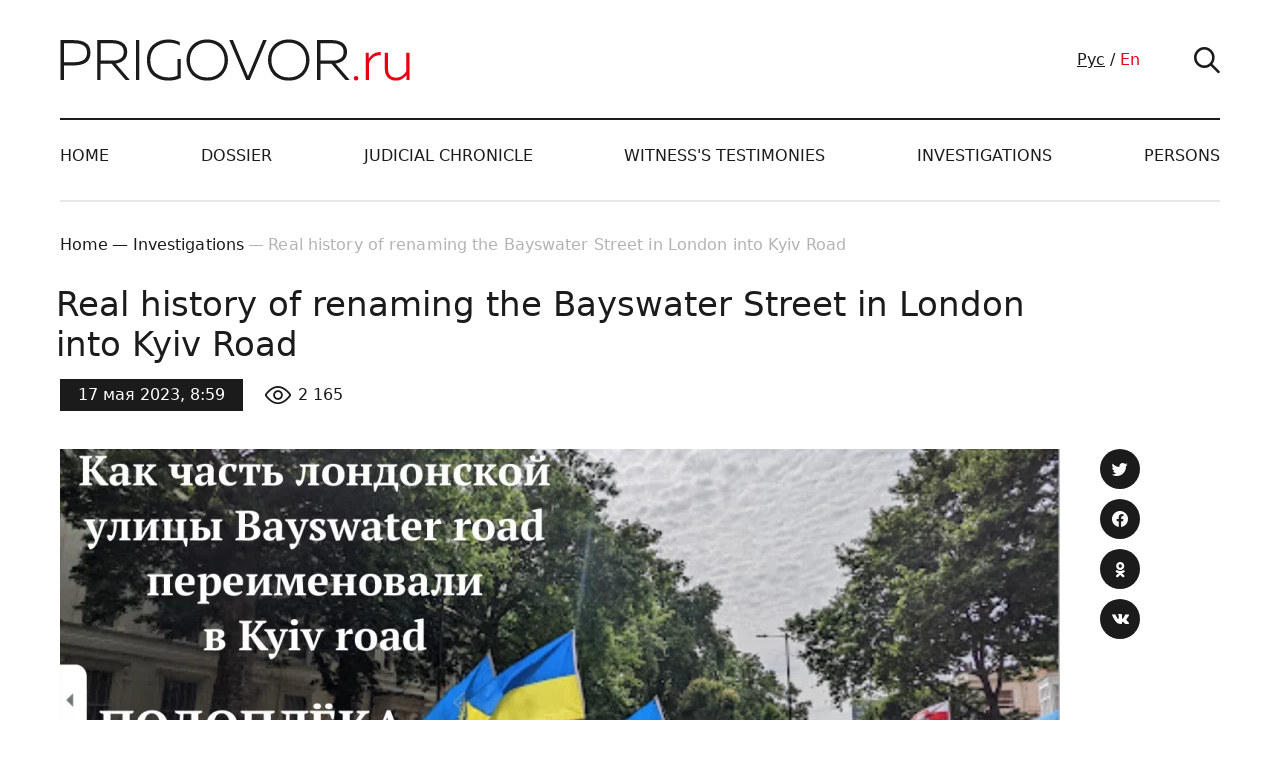

--- FILE ---
content_type: text/html; charset=UTF-8
request_url: https://prigovor.ru/en/article/real-history-of-renaming-the-bayswater-street-into-london-into-kyiv-road
body_size: 12791
content:
<!DOCTYPE html>
<html lang="en-US">
<head>
    <meta charset="UTF-8">
    <meta http-equiv="X-UA-Compatible" content="IE=edge">
    <meta name="viewport" content="width=device-width, initial-scale=1, maximum-scale=1, minimum-scale=1">
        <title>Real history of renaming the Bayswater Street in London into Kyiv Road</title>
    <link rel="apple-touch-icon" sizes="180x180" href="/apple-touch-icon.png">
    <link rel="icon" type="image/png" sizes="32x32" href="/favicon-32x32.png">
    <link rel="icon" type="image/png" sizes="16x16" href="/favicon-16x16.png">
    <link rel="manifest" href="/site.webmanifest">
    <link rel="mask-icon" href="/safari-pinned-tab.svg" color="#5bbad5">
    <meta name="msapplication-TileColor" content="#00aba9">
    <meta name="theme-color" content="#ffffff">

<!-- Yandex.Metrika counter -->
<script type="text/javascript" >
   (function(m,e,t,r,i,k,a){m[i]=m[i]||function(){(m[i].a=m[i].a||[]).push(arguments)};
   m[i].l=1*new Date();
   for (var j = 0; j < document.scripts.length; j++) {if (document.scripts[j].src === r) { return; }}
   k=e.createElement(t),a=e.getElementsByTagName(t)[0],k.async=1,k.src=r,a.parentNode.insertBefore(k,a)})
   (window, document, "script", "https://mc.yandex.ru/metrika/tag.js", "ym");

   ym(92102107, "init", {
        clickmap:true,
        trackLinks:true,
        accurateTrackBounce:true
   });
</script>
<noscript><div><img src="https://mc.yandex.ru/watch/92102107" style="position:absolute; left:-9999px;" alt="" /></div></noscript>
<!-- /Yandex.Metrika counter -->

<!--LiveInternet counter--><script>
new Image().src = "https://counter.yadro.ru/hit?r"+
escape(document.referrer)+((typeof(screen)=="undefined")?"":
";s"+screen.width+"*"+screen.height+"*"+(screen.colorDepth?
screen.colorDepth:screen.pixelDepth))+";u"+escape(document.URL)+
";h"+escape(document.title.substring(0,150))+
";"+Math.random();</script><!--/LiveInternet-->
    <meta property="og:title" content="Real history of renaming the Bayswater Street in London into Kyiv Road">
<meta name="description" content="The website Prigovor.ru has found out who is behind the decision to rename a part of the street near the Russian Embassy in London – it is the foundation ‘The Foreign Policy Center’ financed by Mikhail Khodorkovsky*">
<meta property="og:description" content="The website Prigovor.ru has found out who is behind the decision to rename a part of the street near the Russian Embassy in London – it is the foundation ‘The Foreign Policy Center’ financed by Mikhail Khodorkovsky*">
<meta property="og:image" content="https://prigovor.ru/image/thumb/6/d/6d865ce6c851e249e8100dfec048ed95_1671_1200x627.jpg?ver1684303175">
<meta name="csrf-param" content="_csrf-frontend">
<meta name="csrf-token" content="96rnt-vemx4BiZDG5CDB6LBXwRLaY9K8D089b3iaofmx3pHWmr35b2jZ4bWRaLiJgWSOa-8ot_deLVo6HP3ngA==">

<link href="http://prigovor.ru/en/article/real-history-of-renaming-the-bayswater-street-into-london-into-kyiv-road" rel="canonical">
<link href="/css/bootstrap.css" rel="stylesheet">
<link href="/css/slick.css" rel="stylesheet">
<link href="/css/pricons.css" rel="stylesheet">
<link href="/css/main.css?ver1.0.1" rel="stylesheet">
<link href="/css/update.css?ver1.0.7" rel="stylesheet"></head>
<body>

<header>
    <div class="container">
        <div class="header_top">
            <div class="header d-flex align-items-center">
                <div class="menuopener"><span><i class="icon"></i>Menu</span></div>
                <div class="header_logo"><a href="/en"><img src="/img/logo-en-US.svg"></a></div>
                <div class="header_lang">
                    <a class="" href="/ru/article/real-history-of-renaming-the-bayswater-street-into-london-into-kyiv-road">Рус</a>
                    /
                    <a class="active" href="/en/article/real-history-of-renaming-the-bayswater-street-into-london-into-kyiv-road">En</a>
                </div>
                <div class="header_search">
                    <div class="search_opener"><i class="pricons pricons-search"></i></div>
                    <form id="w5" class="search_input" action="/en/search" method="GET">                    <input type="text" placeholder="Поиск" value="" name="query">
                    <button type="submit" class="search_input__btn">Найти</button>
                    </form>                </div>
            </div>
        </div>
        <nav class="navbar">
            <ul id="w6" class="navbar-nav justify-content-between flex-row nav"><li class="nav-item"><a class="nav-link" href="/en">Home</a></li>
<li class="nav-item"><a class="nav-link" href="/en/category/dossier">Dossier</a></li>
<li class="nav-item"><a class="nav-link" href="/en/category/judicial-chronicle">Judicial Chronicle</a></li>
<li class="nav-item"><a class="nav-link" href="/en/category/witnesss-testimonies">Witness&#039;s testimonies</a></li>
<li class="nav-item"><a class="nav-link" href="/en/category/investigations">Investigations</a></li>
<li class="nav-item"><a class="nav-link" href="/en/persons">Persons</a></li></ul>        </nav>
    </div>
</header>


<div class="breadcrumbs">
    <div class="container">
        <nav aria-label="breadcrumb"><ol id="w0" class="breadcrumb"><li class="breadcrumb-item"><a href="/">Home</a></li>
<li class="breadcrumb-item"><a href="/en/category/investigations">Investigations</a></li>
<li class="breadcrumb-item active" aria-current="page">Real history of renaming the Bayswater Street in London into Kyiv Road</li>
</ol></nav>    </div>
</div>

<section class="one_article_section">
    <div class="container">
        <div class="one_article">
            <div class="one_article_head">
                <h1 class="one_article_title">Real history of renaming the Bayswater Street in London into Kyiv Road</h1>
                <div class="one_article_dateviews">
                    <div class="one_article_date">17 мая 2023, 8:59</div>
                    <div class="one_article_views"><i class="pricons pricons-views"></i>2 165</div>
                </div>
            </div>
            <div class="one_article_content">
                <div class="one_article_sharebuttons"><button class="social_share" data-type="twitter"><i class="pricons pricons-twitter"></i></button><button class="social_share" data-type="fb"><i class="pricons pricons-facebook"></i></button><button class="social_share" data-type="ok"><i class="pricons pricons-ok"></i></button><button class="social_share" data-type="vk"><i class="pricons pricons-vk"></i></button></div>
                                <div class="one_article_mainpicture">
                    <picture>
                        <source type="image/webp" srcset="https://prigovor.ru/image/thumb/6/d/6d865ce6c851e249e8100dfec048ed95_1671_2000x1294.webp?ver1684303175 2x, https://prigovor.ru/image/thumb/6/d/6d865ce6c851e249e8100dfec048ed95_1671_1000x647.webp?ver1684303176 1x " />
                        <source srcset="https://prigovor.ru/image/thumb/6/d/6d865ce6c851e249e8100dfec048ed95_1671_2000x1294.jpg?ver1684303177 2x, https://prigovor.ru/image/thumb/6/d/6d865ce6c851e249e8100dfec048ed95_1671_1000x647.jpg?ver1684303177 1x" />
                        <img src="https://prigovor.ru/image/thumb/6/d/6d865ce6c851e249e8100dfec048ed95_1671_1000x647.jpg?ver1684303177" alt="Real history of renaming the Bayswater Street in London into Kyiv Road" srcset="https://prigovor.ru/image/thumb/6/d/6d865ce6c851e249e8100dfec048ed95_1671_2000x1294.jpg?ver1684303177 2x, https://prigovor.ru/image/thumb/6/d/6d865ce6c851e249e8100dfec048ed95_1671_1000x647.jpg?ver1684303177 1x" />
                    </picture>
                                    </div>
                                <div class="one_article_text">
                    <p class="font-weight-bold">The website Prigovor.ru has found out who is behind the decision to rename a part of the street near the Russian Embassy in London – it is the foundation ‘The Foreign Policy Center’ financed by Mikhail Khodorkovsky*</p>
                    <p>On February 24 of this year, in London a part of the Bayswater Road near the Embassy of the Russian Federation was renamed to be called Kyiv Road. About this decision <a href="https://tass.ru/mezhdunarodnaya-panorama/17135073?ysclid=lgku8kbyy3680517870">informed</a> the leader of the Council of the Westminster borough in London <strong>Adam Hug</strong>. Moreover, he pointed out that the Council had done it at the request of representatives of the Ukrainian community of Westminster. Taking into consideration that this is one of the most prestigious districts of London that makes the top three, along with Chelsey and Kensington, with regard to real-estate prices, so, in such a case, it would be extremely interesting to know the name list of Westminster&rsquo;s Ukrainian community, and this, I think, would be of interest not only to us, but to the Ukrainians as well.</p>
<p>Having studied attentively what Adam Hug is dealing with, it is possible to understand why this petty infamous idea to &ldquo;Ukrainize&rsquo; part of the street in front of the Russian Embassy came to the head of this particular small municipal activist. It turned out that the president of the Westminster Council is carrying out an active globalist activity. For instance, in accordance with the data of the British company <a href="https://find-and-update.company-information.service.gov.uk/company/10897066/officers">registry</a>, he is one of the acting directors of the analytical &lsquo;The Foreign Policy Center&rsquo;. This center is well-known for a long time for its systematic subversive activity directed against Russia.</p>
<p><a class="article-image" href="https://prigovor.ru/source/2023/05/17/2-1-hug.jpg" target="_blank" rel="noopener"><span class="article-image__container"><img class="article-image__image" src="https://prigovor.ru/image/thumb/2/9/29689de523fe151e2d49db75870dbde4_1670_800x961.jpg?ver1684303159" /></span></a></p>
<p><strong>CORRUPTION RULES OF THE WORD ORDER</strong></p>
<p>The organization where Adam Hug has been working for many years, was created in 1998 under the auspices of the British prime-minister Tony Blair literary a year after Mr. Blair had moved into his residency on Downing Street 10. This British prime-minister was known for his globalist views which found their reflection in the initial wording of aims and objectives of this center placed on the main page of its website. Current leaders of &lsquo;The Foreign Policy Center&rsquo; have ashamedly hidden this colonialist manifesto, but the Internet, as it is known, remembers everything, and in different data <a href="https://policycommons.net/orgs/foreign-policy-centre/">bases</a> the initial information have been preserved.</p>
<p>In 1998, members of Tony Blair&rsquo;s stuff, without any hesitation or embracement, declared that the purpose of this center was <em>&lsquo;To promote the vision of just order based on rules&rsquo;.</em> We would like to stress that this order is based not on international law, on cooperation within the United Nations, but on some rules that nobody has seen, and to which always appeal leaders of Western countries who want to justify any actions with regard to independent states.</p>
<p><a class="article-image" href="https://prigovor.ru/source/2023/05/17/2-pravila.jpg" target="_blank" rel="noopener"><span class="article-image__container"><img class="article-image__image" src="https://prigovor.ru/image/thumb/4/0/40166bcc77156a4fc08266b9e0d902cd_1669_800x552.jpg?ver1684303152" /></span></a></p>
<p>Hardly had the newly created visions center managed to gain its full strength, conflicts of interests started to rattle it, and, to put it simpler, facts started to emerge of lobbying commercial interests for money.</p>
<p>On June 30, 2002, in the popular media outlet &lsquo;The Guardian&rsquo; an article publishes an <a href="https://www.theguardian.com/politics/2002/jun/30/uk.thinktanks1">article</a> entitled &lsquo;Labour face &lsquo;cash for access&rsquo; claims over think-tanks. The reporter Antony Barnett said that some journalists introducing themselves as representatives of an American company had made a proposal to pay for access services of members of the British cabinet and had received a consent. I.e. ministers agreed to take money for the right of exclusive access to their official bodies.</p>
<p>In particular, the employee of &lsquo;The Foreign Policy Center&rsquo; Rachel Briggs said to journalists that her analytical center had &lsquo;very close links with the Foreign Office, Cabinet Office and Home Office&rsquo;. And another stuffer of the same think-tank told that in case of support of their project amounting to 10 thousand pounds he would guarantee to a sponsor a place near a minister at a &lsquo;Meet the Minister&rsquo; event&rsquo;.</p>
<p><a class="article-image" href="https://prigovor.ru/source/2023/05/17/3-gurdian.jpg" target="_blank" rel="noopener"><span class="article-image__container"><img class="article-image__image" src="https://prigovor.ru/image/thumb/6/8/68572d5a57248230a3975bd4efff8a99_1668_800x613.jpg?ver1684303144" /></span></a></p>
<p>In 2005 took place another scandal connected with murky financial schemes. On January 31, 2005, in the magazine &lsquo;New Statesman&rsquo; an <a href="https://web.archive.org/web/20050319003436/http:/www.newstatesman.com/200501310024">article</a> is published of the British journalist Rob Blackhurst under the title &lsquo;The sad decline of the policy wonks&rsquo;. In this piece, among other aspects of degradation of Britain&rsquo;s political sphere, the author, who had worked as editorial director in &lsquo;The Foreign Policy Center&rsquo; from 2002 to 2005, mentions the following fact: <strong>&lsquo;My former employer, the Foreign Policy Center (patron: Tony Bair) has accepted more than 100 000 pounds from an unnamed Russian oligarch to establish a programme on Russian democracy.</strong> The money doesn&rsquo;t come directly; it is channeled through London PR companies presided over by a retinue of former new Labour special advisers. The PR people want to shift public sympathy away from Vladimir Putin who is at odds with several oligarchs&rsquo;.</p>
<p>Let us see who else, apart from this lover to rename London streets Adam Hug and his patron Tony Blair have dug themselves in this analytical center.</p>
<p><strong>GRANDMOTHER OF BRITISH INTELLIGENCE</strong></p>
<p>In the old days, a more weighty member of the consultative board was <strong>Margaret Mildred </strong><a href="https://en.wikipedia.org/wiki/Meta_Ramsay,_Baroness_Ramsay_of_Cartvale"><strong>&lsquo;Meta&rsquo;</strong></a><strong> Ramsay, Baroness Ramsay of Cartvale</strong>. She is a legend of the British secret services, and she personally took part in organizing the escape of one of the most well-known traitors in the Soviet Union &ndash; Oleg Gordiyevsky, a KGB officer, recruited by the MI-6, who betrayed a great number of his colleagues. The baroness is known also as she was the first in history candidate for the head of the British Intelligence, and only gender stereotypes of that time didn&rsquo;t allow her to take up the position.</p>
<p>Meta Ramsay didn&rsquo;t become the head of the Secret Service, but, in return, she had been its curator in Parliament for a very long time. Simultaneously with the assignment as a member of the consultative board of &lsquo;The Foreign Policy Center&rsquo; she was appointed representative of the Committee on security and intelligence of the British Parliament as a person overseeing activities of British special services MI-5 and MI-6, as well of the governmental communication center GCHQ. About these and other varieties of her fortune Meta Ramsay told the British journalist Brian Beacom in an <a href="https://www.pressreader.com/uk/the-herald-1130/20130916/281505043905149">interview</a> published on September 13, 2013, in the newspaper &lsquo;The Herald&rsquo;.</p>
<p><a class="article-image" href="https://prigovor.ru/source/2023/05/17/4-baronesa.jpg" target="_blank" rel="noopener"><span class="article-image__container"><img class="article-image__image" src="https://prigovor.ru/image/thumb/0/0/003349c2a5834db8d75254733c75c512_1667_800x869.jpg?ver1684303134" /></span></a></p>
<p>The time doesn&rsquo;t have mercy upon anybody, and baroness Ramsay, due to her age, withdraws from business, but hands over her curator&rsquo;s place from Secret Services in &lsquo;The Foreign Policy Center&rsquo; to Craig Oliphant about whom we will tell later.</p>
<p><strong>AN EXPERIENCED RUSSOPHOBE</strong></p>
<p>On the website of &lsquo;The Foreign Policy Center&rsquo;, in the <a href="https://fpc.org.uk/about/our-people/team/">section</a> &lsquo;Team&rsquo; <strong>Craig Oliphant</strong> is mentioned as a senior adviser under whose support works the whole structure of the think-tank, including both scientific workers and political councils of the organization.</p>
<p>The biography of Craig Oliphant <a href="https://fpc.org.uk/author/craig-oliphant/?id=9">presented</a> on the website of &lsquo;The Foreign Policy Center&rsquo; is rather sparse, but, nevertheless, all his career steps are rather interesting and characteristic, so we would like to highlight the most significant of them: 90s of the XX century &ndash; employee of the NATO, then in the line of duty of the British diplomatic service in the department dealing with Russia and Eastern Europe, and simultaneously he held various offices in the Organization for Security and Cooperation in Europe (OSCE) and Council of Europe. It seems to be a rather decent career of a European diplomat and officer. But the essence is, as always, in details! Let&rsquo;s see what exactly Craig Oliphant has been dealing with in the last ten years.</p>
<p>On September 1, 2014, in the well-known mouthpiece of the Anti-Russian propaganda, in the magazine &lsquo;The Atlantic&rsquo; an <a href="https://www.theatlantic.com/international/archive/2014/09/response-boisto-peace-plan-ukraine-russia-us/379428/">article</a> was published under the title &lsquo;A Ukraine Peace Plan that Excludes Ukrainians is Unacceptable&rsquo;. The article criticizes in the sharpest way the meeting of Russian and American experts that took place in Finland with its purpose being an effort to work out a peaceful plan to resolve the Donbass conflict in Ukraine and to stop ongoing hostilities. Craig Oliphant and his associates (among them: former US ambassador in Russia Michael McFaul, former US ambassador in Ukraine John Herbst, former US ambassador to NATO Kurt Volker and other not less notorious persons) as a way to resolve the problem of the ongoing conflict in Donbass, apart from sweeping critique of aggression directed against Russia, started to propose to refuse of a non-bloc status of Ukraine on a pretext of impinging its sovereignty.</p>
<p><a class="article-image" href="https://prigovor.ru/source/2023/05/17/5-atlantik.jpg" target="_blank" rel="noopener"><span class="article-image__container"><img class="article-image__image" src="https://prigovor.ru/image/thumb/e/e/ee23cf8b7bdb02f223e8e4bd35d4ffd1_1666_800x426.jpg?ver1684303125" /></span></a></p>
<p><em>&nbsp;Forth, the initiative calls for permanent guaranties of Ukraine&rsquo;s &lsquo;non-bloc status&rsquo;. Such constrains on Ukraine&rsquo;s security relationships &ndash; including those established under NATO&rsquo;s Partnership for Peace and the 1997 NATO-Ukraine Distinctive Partnership &ndash; are a serious infringement of national sovereignty. They would also give the impression of rewarding the Putin regime for its outrageous actions, and this, too, is wholly unacceptable&rsquo;.</em></p>
<p>But even these declarations seemed to be insufficient for the authors of the article in &lsquo;The Atlantic&rsquo; magazine, and they passed on to expressing ultimatums at the address of Russia:</p>
<p><a class="article-image" href="https://prigovor.ru/source/2023/05/17/6-ultimate.jpg" target="_blank" rel="noopener"><span class="article-image__container"><img class="article-image__image" src="https://prigovor.ru/image/thumb/3/6/36d3b02ac654b619e317724965ab8049_1665_800x266.jpg?ver1684303117" /></span></a></p>
<p><em>&laquo;Until Russia does so, the West must ratchet up serious sanctions against the Putin regime and immediately provide Ukraine with the full support, including military equipment and intelligence cooperation, it needs and has requested to defend itself&raquo;</em></p>
<p>We would like to remind that these declarations about providing Ukraine with military equipment and intelligence began not after the start of the Russian special operation in Ukraine, but as early as in 2014. All threats to pump Ukraine with weapons the West started to implement long before February 2022.</p>
<p>And in 2018, a hacker group Anonymous <a href="https://russian.rt.com/world/article/576125-britaniya-trolli-rossiya-razvedka?ysclid=lgmbj12ht3953691228">uploaded</a> information about the program of the British government called &lsquo;Integrity Initiative&rsquo; which had clear anti-Russian purposes. Apart from that, data on leaders and curators of different &lsquo;clusters&rsquo; of this program also ended up on the Web. One of the curators of this program was, naturally, Craig Oliphant.</p>
<p><a class="article-image" href="https://prigovor.ru/source/2023/05/17/7-spisok-integrity.jpg" target="_blank" rel="noopener"><span class="article-image__container"><img class="article-image__image" src="https://prigovor.ru/image/thumb/b/2/b23b0aeec9e38f766c4f3263620bd95a_1664_800x1312.jpg?ver1684303109" /></span></a></p>
<p>It&rsquo;s worth pointing out that Craig Oliphant is present in this list in the company of people who have also come in sight of investigators of the website Prigovor.ru. They are James Nixey and James Sherr, employees of another British think-tank &lsquo;Chatham House&rsquo;** the activity of which has already been acknowledged as undesirable on the territory of Russia. These two analysts are authors of a report according to which Russia itself is guilty of blowing up the pipeline &ldquo;North Stream&rsquo;. We wrote about it in the <a href="https://flb.ru/1/4847.html">article</a> entitled 'Mikhail Khodorkovsky has financed the drivel of British analysts&rsquo; that &ldquo;Nord Streams&rdquo; pipelines were blown up by Russians themselves&rsquo;.</p>
<p>By the way, the connection of Mikhail Khodorkovsky* with &lsquo;Chatham House&rsquo; is not a one-off story, but a rather stable one, and about financing from the part of this fugitive oligarch of his British think-tank we <a href="https://flb.ru/1/4634.html">wrote</a> in the piece &lsquo;Khodorkovsky has financed the proposal to &lsquo;increase the U.S. military help to Ukraine up to 1 billion dollars a year&rsquo;.</p>
<p>It&rsquo;s like this, unhurriedly, but consistently, we have come up to the facts of close cooperation with and financing of &lsquo;The Foreign Policy Center&rsquo; by structure belonging to Mikhail Khodorkovsky. *</p>
<p><strong>THE RUN TOGETHER IN AN ANTI-RUSSIAN ECSTASY</strong></p>
<p>Though seldom, but still possible is a situation when truth lies on the surface. If we look at the <a href="https://fpc.org.uk/support/">section</a> &lsquo;Support&rsquo; of the website belonging to &lsquo;The Foreign Policy Center&rsquo; we will see that the first troika of sponsors is like this:</p>
<p><a class="article-image" href="https://prigovor.ru/source/2023/05/17/8-sponsori.jpg" target="_blank" rel="noopener"><span class="article-image__container"><img class="article-image__image" src="https://prigovor.ru/image/thumb/0/0/00621d8e9595d8004863e3e1d2b285db_1663_800x461.jpg?ver1684303102" /></span></a></p>
<p><em>On the first place George Soros Foundation &lsquo;Open Society&rsquo;** (its activities are banned on the territory of the Russian Federation).</em></p>
<p><em>Then comes Mikhail Khodorkovsky&rsquo;s foundation &lsquo;Justice for Journalists &ndash; JFJ&rsquo;, a structure of the fugitive oligarch that he tried in every possible way to hide by creating legal twins in order to change the legal entity and keep the name. We wrote about these schemes of Mikhail Khodorkovsky in the </em><a href="https://flb.ru/1/4707.html"><em>article</em></a><em> &lsquo;Khodorkovsky has washed clean his &lsquo;Justice for Journalist&rsquo; foundation of old sins&rsquo;.</em></p>
<p><em>And the third sponsor is the American foundation &lsquo;National Endowment for Democracy &ndash; NED&rsquo; the activities of which are also banned on the territory of Russia</em></p>
<p>Two of these three foundations have been noticed by their bright anti-Russian activities, and their functioning was acknowledged as undesirable on the territory of the Russian Federation, and Mikhail Khodorkovsky&rsquo;s Foundation carrying out its own Russophobe activities from London, deserves the same mark.</p>
<p>By the way, Khodorkovsky is not simply financing the think-tank which is directly supervised by representatives of the British secret services. He gradually is inserting to &lsquo;The Foreign Policy Center&rsquo; employees of his own foundation &lsquo;Justice for Journalists&rsquo;. In the <a href="https://fpc.org.uk/about/our-people/research-fellows/">section</a> &lsquo;Scientific employees&rsquo; on the website of &lsquo;The Foreign Policy Center&rsquo;, we see, among others, <strong>Lana Estimirova</strong>, and in the <a href="https://fpc.org.uk/about/our-people/advisory-council/">section</a> &lsquo;Consultative board&rsquo;, near the senior adviser and our hero Craig Oliphant, Maria <a href="https://fpc.org.uk/author/maria-ordzhonikidze/?id=72">Ordzhonikidze</a><strong>,</strong> one of the<a href="https://jfj.fund/about-us/"> trustees</a> of the same Khodorkovsky&rsquo;s foundation &lsquo;Justice for Journalists&rsquo;.</p>
<p><a class="article-image" href="https://prigovor.ru/source/2023/05/17/9-ordzhonikidze.jpg" target="_blank" rel="noopener"><span class="article-image__container"><img class="article-image__image" src="https://prigovor.ru/image/thumb/c/a/ca77725ffbd3041d2a0e53c3510b375c_1662_800x416.jpg?ver1684303094" /></span></a></p>
<p>It&rsquo;s like this that the little dirty trick announced by the president of the Westminster Council Adam Hug, has led to the understanding of the whole picture of those who are behind the decision to rename the old London street Bayswater Road into Kyiv Road in order to play a nasty trick on the Russian Embassy.</p>
<p>Now it is evident that it was not an emotional decision of Westminster municipal deputies, but a systematic work, a small element of the global strategy for realization of London&rsquo;s anti-Russian politics.</p>
<p><strong><em>See the Russia version at:</em></strong><em> </em><a href="https://flb.ru/1/4933.html"><em>&laquo;Настоящая история переименования улицы Bayswater road в Лондоне в Kyiv road&raquo;</em></a></p>
<p><em>* Mikhail Khodorkovsky &ndash; 20.05.2022 was included in the registry of foreign agents with number 289;<br />** Chatham House &ndash; 13.04.2023 was included in the list of foreign and international organizations activities of which were acknowledged as undesirable on the territory of the Russian Federation;<br />** NED (National Endowment for Democracy) &ndash; 29.07.2015 was included in the List of foreign and international organization activities of which were acknowledged as undesirable on the territory of the Russian Federation with No1 by the ruling of the Russian Justice Ministry No 1076-r;<br />** &lsquo;Open Society&rsquo; Foundation &ndash; 01.12.2015 was included in the List of foreign and international nongovernmental organizations activities of which was acknowledged as undesirable of the territory of the Russian Federation with No1 by the Ruling of the Justice Ministry of the Russian Federation No 1778-r.</em></p>                                                            <div class="mt-4 text-right">
                        <a href="/ru/article/nastoasaa-istoria-pereimenovania-ulicy-bayswater-road-v-londone-v-kyiv-road">Читать на Русском</a>                    </div>
                                    </div>
            </div>
            <div class="one_article_bottom">
                <div class="one_article_social_counters one_article_sharebuttons">
                    <button class="social_share" data-type="twitter"><i class="pricons pricons-twitter"></i></button><button class="social_share" data-type="fb"><i class="pricons pricons-facebook"></i></button><button class="social_share" data-type="ok"><i class="pricons pricons-ok"></i></button><button class="social_share" data-type="vk"><i class="pricons pricons-vk"></i></button>
                </div>
                                <div class="one_article_author">Author: Alexander Zhelnin</div>
                                                <div class="one_article_tags py-3 mx-n2">
                    <a class="article-tag mx-2" href="/en/search?query=%D0%92%D0%B5%D0%BB%D0%B8%D0%BA%D0%BE%D0%B1%D1%80%D0%B8%D1%82%D0%B0%D0%BD%D0%B8%D1%8F">#Великобритания</a><a class="article-tag mx-2" href="/en/search?query=Great+Britain">#Great Britain</a><a class="article-tag mx-2" href="/en/search?query=%D0%90%D0%B4%D0%B0%D0%BC+%D0%A5%D1%83%D0%B3">#Адам Хуг</a><a class="article-tag mx-2" href="/en/search?query=%D0%9A%D1%80%D0%B5%D0%B9%D0%B3+%D0%9E%D0%BB%D0%B8%D1%84%D0%B0%D0%BD%D1%82">#Крейг Олифант</a><a class="article-tag mx-2" href="/en/search?query=Adam+Hug">#Adam Hug</a><a class="article-tag mx-2" href="/en/search?query=Creig+Oliphant">#Creig Oliphant</a>                    <a class="article-tag mx-2" href="/en/persons/hodorkovskij-mihail">#Khodorkovsky Mikhail </a>                </div>
            </div>
        </div>
    </div>
</section>

<section class="articles_group">
    <div class="container">
        <div class="articles_title">Popular articles</div>
        <div id="popular-articles" class="articles"><div class="row"><div class="col-lg-6" data-key="38302">
<a href="/en/article/ahnenerbe-of-khodorkovsky" class="article">
    <div class="article_img">
                <picture>
            <source type="image/webp" srcset="https://prigovor.ru/image/thumb/2/c/2cb871dbc1c874cdf975653f7215e154_1329_1340x840.webp?ver1655762619 2x, https://prigovor.ru/image/thumb/2/c/2cb871dbc1c874cdf975653f7215e154_1329_670x420.webp?ver1655762627 1x " />
            <source srcset="https://prigovor.ru/image/thumb/2/c/2cb871dbc1c874cdf975653f7215e154_1329_1340x840.jpg?ver1655731654 2x, https://prigovor.ru/image/thumb/2/c/2cb871dbc1c874cdf975653f7215e154_1329_670x420.jpg?ver1655731034 1x" />
            <img src="https://prigovor.ru/image/thumb/2/c/2cb871dbc1c874cdf975653f7215e154_1329_670x420.jpg?ver1655731034" alt="Ahnenerbe of Khodorkovsky" srcset="https://prigovor.ru/image/thumb/2/c/2cb871dbc1c874cdf975653f7215e154_1329_1340x840.jpg?ver1655731654 2x, https://prigovor.ru/image/thumb/2/c/2cb871dbc1c874cdf975653f7215e154_1329_670x420.jpg?ver1655731034 1x" />
        </picture>
            </div>
    <div class="article_text">
        <div class="article_date">20 июня 2022, 16:17, The Khodorkovsky case</div>
        <div class="article_title">Ahnenerbe of Khodorkovsky</div>
        <div class="article_excerpt mb-0">The Foundation “Future of Russia”* of Mikhail Khodorkovsky ** has issued a Russo-phobic manifesto “Russian Chromosome” and is pushing ideas of “new racism” directed against the Russians. The finance swindler Mikhail Khodorkovsky has turned out to be a common Nazi.</div>
    </div>
</a>
</div>
<div class="col-lg-6" data-key="38347">
<a href="/en/article/new-laundry-on-the-boulevard-chistiye-prudy-in-moscow" class="article">
    <div class="article_img">
                <picture>
            <source type="image/webp" srcset="https://prigovor.ru/image/thumb/c/0/c0ec481eab1bcf6bd3d9e4f7c77b7b71_1413_1340x840.webp?ver1666148876 2x, https://prigovor.ru/image/thumb/c/0/c0ec481eab1bcf6bd3d9e4f7c77b7b71_1413_670x420.webp?ver1666148878 1x " />
            <source srcset="https://prigovor.ru/image/thumb/c/0/c0ec481eab1bcf6bd3d9e4f7c77b7b71_1413_1340x840.jpg?ver1666074288 2x, https://prigovor.ru/image/thumb/c/0/c0ec481eab1bcf6bd3d9e4f7c77b7b71_1413_670x420.jpg?ver1666073573 1x" />
            <img src="https://prigovor.ru/image/thumb/c/0/c0ec481eab1bcf6bd3d9e4f7c77b7b71_1413_670x420.jpg?ver1666073573" alt="New Laundry on the Boulevard Chistiye Prudy in Moscow" srcset="https://prigovor.ru/image/thumb/c/0/c0ec481eab1bcf6bd3d9e4f7c77b7b71_1413_1340x840.jpg?ver1666074288 2x, https://prigovor.ru/image/thumb/c/0/c0ec481eab1bcf6bd3d9e4f7c77b7b71_1413_670x420.jpg?ver1666073573 1x" />
        </picture>
            </div>
    <div class="article_text">
        <div class="article_date">18 октября 2022, 9:12, Investigations</div>
        <div class="article_title">New Laundry on the Boulevard Chistiye Prudy in Moscow</div>
        <div class="article_excerpt mb-0">How donations of “colleagues of the newspaper “Novaya Gazeta” flow through for support of collaborators from the newspaper “Novaya Gazeta – Europe”. $25 thousand from “Human Rights Foundation”. A Swiss purse of “friends”.</div>
    </div>
</a>
</div>
<div class="col-lg-6" data-key="38005">
<a href="/en/article/british-luxury-of-khodorkovsky" class="article">
    <div class="article_img">
                <picture>
            <source type="image/webp" srcset="https://prigovor.ru/image/thumb/1/e/1ecd972720c197fe1d0b9e971f304c0c_667_1340x840.webp?ver1634566810 2x, https://prigovor.ru/image/thumb/1/e/1ecd972720c197fe1d0b9e971f304c0c_667_670x420.webp?ver1634566810 1x " />
            <source srcset="https://prigovor.ru/image/thumb/1/e/1ecd972720c197fe1d0b9e971f304c0c_667_1340x840.jpg?ver1634566810 2x, https://prigovor.ru/image/thumb/1/e/1ecd972720c197fe1d0b9e971f304c0c_667_670x420.jpg?ver1634545151 1x" />
            <img src="https://prigovor.ru/image/thumb/1/e/1ecd972720c197fe1d0b9e971f304c0c_667_670x420.jpg?ver1634545151" alt="British luxury of Khodorkovsky" srcset="https://prigovor.ru/image/thumb/1/e/1ecd972720c197fe1d0b9e971f304c0c_667_1340x840.jpg?ver1634566810 2x, https://prigovor.ru/image/thumb/1/e/1ecd972720c197fe1d0b9e971f304c0c_667_670x420.jpg?ver1634545151 1x" />
        </picture>
            </div>
    <div class="article_text">
        <div class="article_date">18 октября 2021, 11:19, Dossier</div>
        <div class="article_title">British luxury of Khodorkovsky</div>
        <div class="article_excerpt mb-0">The website Prigovor.ru has found in Great Britain a mansion of Mikhail Khodorkovsky worth 4.7 million pounds. The estate “Best Beech Place” is situated at a distance of 60 kilometers from London, in the county of West Sussex, near the little town Wadhurst.</div>
    </div>
</a>
</div>
<div class="col-lg-6" data-key="38354">
<a href="/en/article/necklace-for-state-departments-fury-ark-reforum-and-free-russia-foundation" class="article">
    <div class="article_img">
                <picture>
            <source type="image/webp" srcset="https://prigovor.ru/image/thumb/7/6/76e3e2c94ed15173d70cbc2782d4f8c5_1491_1340x840.webp?ver1669083198 2x, https://prigovor.ru/image/thumb/7/6/76e3e2c94ed15173d70cbc2782d4f8c5_1491_670x420.webp?ver1669083198 1x " />
            <source srcset="https://prigovor.ru/image/thumb/7/6/76e3e2c94ed15173d70cbc2782d4f8c5_1491_1340x840.jpg?ver1669015603 2x, https://prigovor.ru/image/thumb/7/6/76e3e2c94ed15173d70cbc2782d4f8c5_1491_670x420.jpg?ver1669014634 1x" />
            <img src="https://prigovor.ru/image/thumb/7/6/76e3e2c94ed15173d70cbc2782d4f8c5_1491_670x420.jpg?ver1669014634" alt="Necklace for State Department’s Fury: “Ark”, Reforum and Free Russia Foundation" srcset="https://prigovor.ru/image/thumb/7/6/76e3e2c94ed15173d70cbc2782d4f8c5_1491_1340x840.jpg?ver1669015603 2x, https://prigovor.ru/image/thumb/7/6/76e3e2c94ed15173d70cbc2782d4f8c5_1491_670x420.jpg?ver1669014634 1x" />
        </picture>
            </div>
    <div class="article_text">
        <div class="article_date">21 ноября 2022, 10:10, Investigations</div>
        <div class="article_title">Necklace for State Department’s Fury: “Ark”, Reforum and Free Russia Foundation</div>
        <div class="article_excerpt mb-0">The website Prigovor.ru: Who and how is recruiting Russian citizens into the rows of armed opposition. Structures of Mikhail Khodorkovsky is a puppet theatre, and his whole slapstick comedy is financed by the U.S. State Department through funds of Natalia Arno.</div>
    </div>
</a>
</div></div><div class="articles_showmore"><button type="button" id="popular-articles-pager">LOAD MORE</button></div></div>    </div>
</section>


<footer>
    <div class="footer_info">
        <div class="container">
            <div class="footer_info_text">
                <div class="footer_info_title">top line</div>
                <div class="footer_info_tip">bottom line</div>
                <div class="footer_info_link">For communication: <a href="mailto:mail@prigovor.com">mail@prigovor.com</a></div>
            </div>
        </div>
    </div>
    <div class="footer_nav">
        <div class="container">
            <div class="footer_opener">
                <div class="menuopener"><span><i class="icon"></i>Menu</span></div>
            </div>
            <nav class="navbar">
                <ul id="w7" class="navbar-nav justify-content-between flex-row nav"><li class="nav-item"><a class="nav-link" href="/en">Home</a></li>
<li class="nav-item"><a class="nav-link" href="/en/category/dossier">Dossier</a></li>
<li class="nav-item"><a class="nav-link" href="/en/category/judicial-chronicle">Judicial Chronicle</a></li>
<li class="nav-item"><a class="nav-link" href="/en/category/witnesss-testimonies">Witness&#039;s testimonies</a></li>
<li class="nav-item"><a class="nav-link" href="/en/category/investigations">Investigations</a></li>
<li class="nav-item"><a class="nav-link" href="/en/persons">Persons</a></li></ul>            </nav>
        </div>
    </div>
    <div class="footer_bottom">
        <div class="container">
            <div class="footer__bottom">
                <div class="footer_logo"><a href="/en"><img src="/img/logo-en-US.svg"></a></div>
                <div class="footer_text">With full or partial use of materials, reference to "Prigovor.Ru" is required.</div>
                <div class="footer_copyright">© 2021 prigovor.ru.</div>
            </div>
        </div>
    </div>
</footer>
<div class="menupopup">
    <div class="mp_head"><a class="menuclose" href="#"><i class="pricons pricons-close"></i></a></div>
    <div class="mp_center">
        <div class="mp_content">
            <nav class="mp_links">
                <ul id="w8" class="d-block nav"><li class="nav-item"><a class="p-0 d-inline nav-link" href="/en">Home</a></li>
<li class="nav-item"><a class="p-0 d-inline nav-link" href="/en/category/dossier">Dossier</a></li>
<li class="nav-item"><a class="p-0 d-inline nav-link" href="/en/category/judicial-chronicle">Judicial Chronicle</a></li>
<li class="nav-item"><a class="p-0 d-inline nav-link" href="/en/category/witnesss-testimonies">Witness&#039;s testimonies</a></li>
<li class="nav-item"><a class="p-0 d-inline nav-link" href="/en/category/investigations">Investigations</a></li>
<li class="nav-item"><a class="p-0 d-inline nav-link" href="/en/persons">Persons</a></li></ul>            </nav>
        </div>
    </div>
</div>

<script src="/assets/9a3a4542/jquery.js"></script>
<script src="/assets/c388ab8c/loadmore.js"></script>
<script src="/assets/7a8e6c41/yii.js"></script>
<script src="/js/bootstrap.min.js"></script>
<script src="/js/slick.min.js"></script>
<script src="/js/jsshare.js"></script>
<script src="/js/scripts.js"></script>
<script src="/assets/7a8e6c41/yii.activeForm.js"></script>
<script>jQuery(function ($) {
$('#popular-articles-pager').loadmore({"pageCount":118,"pageParam":"page"});
    $(document).ready(function() {

        $(".audio .playbutton").on("click", function(e) {
            e.preventDefault();
            $(this).toggleClass("playing");
            let audioForPlay = $(this).closest(".audio").find("audio")[0];
            if (audioForPlay.paused) {
                audioForPlay.play();
            } else {
                audioForPlay.pause();
            }
        });

        $(".slider").each(function() {
            let sliderBig = $(this).find(".slider_big");
            let sliderThumbnails = $(this).find(".slider_thumbnails");
            sliderBig.slick({
                slidesToShow: 1,
                slidesToScroll: 1,
                arrows: false,
                fade: true,
                asNavFor: sliderThumbnails,
                infinite: true,
            });
            sliderThumbnails.slick({
                slidesToShow: 4,
                slidesToScroll: 1,
                asNavFor: sliderBig,
                dots: false,
                centerMode: false,
                focusOnSelect: true,
                arrows: true,
                variableWidth: true,
                infinite: true,
                customPaging: 10
            });
        });
    });

    var shareItems = document.querySelectorAll('.social_share');
    for (var i = 0; i < shareItems.length; i += 1) {
        shareItems[i].addEventListener('click', function share(e) {
            return JSShare.go(this);
        });
    }
jQuery('#w5').yiiActiveForm([], {"errorSummary":".alert.alert-danger","errorCssClass":"is-invalid","successCssClass":"is-valid","validationStateOn":"input"});
});</script></body>
</html>


--- FILE ---
content_type: text/css
request_url: https://prigovor.ru/css/pricons.css
body_size: 408
content:
@font-face {
	font-family: "pricons";
	src: url('../fonts/pricons.eot');
	src: url('../fonts/pricons.eot?#iefix') format('eot'),
		url('../fonts/pricons.woff2') format('woff2'),
		url('../fonts/pricons.woff') format('woff'),
		url('../fonts/pricons.ttf') format('truetype'),
		url('../fonts/pricons.svg#pricons') format('svg');
}

.pricons:before {
	font-family: "pricons";
		-webkit-font-smoothing: antialiased;
		-moz-osx-font-smoothing: grayscale;
	font-style: normal;
	font-variant: normal;
	font-weight: normal;
	/* speak: none; only necessary if not using the private unicode range (firstGlyph option) */
	text-decoration: none;
	text-transform: none;
}


.pricons-search:before {
	content: "\E001";
}

.pricons-views:before {
	content: "\E002";
}

.pricons-twitter:before {
	content: "\E003";
}

.pricons-facebook:before {
	content: "\E004";
}

.pricons-ok:before {
	content: "\E005";
}

.pricons-vk:before {
	content: "\E006";
}

.pricons-quotes:before {
	content: "\E007";
}

.pricons-close:before {
	content: "\E008";
}


--- FILE ---
content_type: text/css
request_url: https://prigovor.ru/css/main.css?ver1.0.1
body_size: 8019
content:
@charset "UTF-8";

.btn,
.pricons {
    vertical-align: middle
}

h1,
h2 {
    font-weight: 300
}

.btn,
.btn-light,
body {
    color: #1C1B1B
}

button,
input,
textarea {
    -webkit-appearance: none;
    outline: 0;
    background: 0 0
}

.menuopener,
.mp_links,
.navbar-nav {
    text-transform: uppercase
}

@font-face {
    font-family: DejaVu Sans;
    font-weight: 300;
    font-display: swap;
    font-style: normal
}

@font-face {
    font-family: DejaVu Sans;
    font-weight: 400;
    font-display: swap;
    font-style: normal
}

@font-face {
    font-family: DejaVu Sans;
    font-weight: 500;
    font-display: swap;
    font-style: normal
}

@font-face {
    font-family: DejaVu Sans;
    font-weight: 700;
    font-display: swap;
    font-style: normal
}

.pricons {
    display: inline-block;
    line-height: 100%
}

.pricons:before,
img,
svg {
    display: block
}

h1,
h2,
h3,
h4,
h5,
h6,
ol,
ol li,
p,
ul,
ul li {
    margin: 0;
    padding: 0
}

h1 {
    font-size: 48px;
    line-height: 50px;
    margin-left: -4px
}

@media (max-width:1023px) {
    h1 {
        font-size: 32px;
        line-height: 40px;
        margin-left: -2px
    }
}

@media (max-width:759px) {
    h1 {
        font-size: 26px;
        line-height: 32px
    }
}

h2 {
    font-size: 34px;
    line-height: 40px
}

@media (max-width:1023px) {
    h2 {
        font-size: 30px;
        line-height: 36px
    }
}

@media (max-width:759px) {
    h2 {
        font-size: 26px;
        line-height: 30px
    }
}

p {
    font-size: 20px;
    line-height: 26px
}

p strong {
    line-height: 30px;
    font-weight: 500
}

body,
input,
textarea {
    font-family: DejaVu Sans, "Open Sans", sans-serif;
    font-weight: 400
}

p+p {
    margin-top: 26px
}

@media (max-width:1023px) {

    p,
    p strong {
        font-size: 18px;
        line-height: 24px
    }

    p+p {
        margin-top: 24px
    }

    header .container {
        max-width: 100%
    }
}

@media (max-width:759px) {

    p,
    p strong {
        font-size: 16px;
        line-height: 20px
    }

    p+p {
        margin-top: 20px
    }
}

*,
:focus,
:hover,
:visited {
    text-decoration: none;
    outline: 0
}

* {
    -webkit-box-sizing: border-box;
    box-sizing: border-box;
    outline: 0;
    -webkit-tap-highlight-color: transparent
}

:after,
:before {
    -webkit-box-sizing: border-box;
    box-sizing: border-box
}

img {
    max-width: 100%
}

svg {
    -webkit-transition: all .2s ease-in-out;
    -o-transition: all .2s ease-in-out;
    transition: all .2s ease-in-out
}

a,
button {
    -o-transition: all .2s ease-in-out;
    -webkit-transition: all .2s ease-in-out;
    cursor: pointer
}

a {
    color: inherit;
    transition: all .2s ease-in-out
}

a:hover {
    color: inherit;
    text-decoration: none
}

.header_lang a,
.one_article_telegram a {
    text-decoration: underline
}

body {
    background: #fff;
    padding: 0;
    margin: 0;
    width: 100%;
    position: relative;
    min-height: 100vh;
    min-width: 320px;
    font-size: 16px;
    line-height: 20px
}

.btn,
.menuopener {
    font-size: 14px;
    line-height: 20px
}

button {
    font-family: DejaVu Sans, "Open Sans", sans-serif;
    border: none;
    border-radius: 0;
    padding: 0;
    transition: all .2s ease-in-out
}

input,
textarea {
    border: none;
    border-radius: 0
}

.container,
.container-fluid,
.container-lg,
.container-md,
.container-sm,
.container-xl {
    padding-right: 20px;
    padding-left: 20px
}

@media (max-width:479px) {

    .container,
    .container-fluid,
    .container-lg,
    .container-md,
    .container-sm,
    .container-xl {
        padding-right: 10px;
        padding-left: 10px
    }
}

.btn {
    background-color: transparent;
    border-radius: 0;
    -webkit-transition: all .2s ease-in-out;
    -o-transition: all .2s ease-in-out;
    transition: all .2s ease-in-out;
    display: -webkit-inline-box;
    display: -webkit-inline-flex;
    display: -ms-inline-flexbox;
    display: inline-flex;
    -webkit-box-align: center;
    -webkit-align-items: center;
    -ms-flex-align: center;
    align-items: center;
    -webkit-box-pack: center;
    -webkit-justify-content: center;
    -ms-flex-pack: center;
    justify-content: center;
    min-height: 40px;
    text-align: center;
    padding: 6px 24px 2px;
    min-width: 189px;
    border: none;
    font-weight: 700;
    letter-spacing: .1em
}

.header_lang,
.navbar-nav {
    font-size: 16px;
    font-weight: 500
}

.breadcrumb,
.navbar-nav {
    line-height: 16px;
    white-space: nowrap
}

.btn-light {
    background: #fff
}

.btn-light:hover {
    background: #1C1B1B;
    color: #fff
}

.header_lang a.active,
.header_lang a.active:hover,
.navbar-nav .nav-item .nav-link.active,
.navbar-nav .nav-link:hover {
    color: #E90014
}

header {
    padding: 39px 0 0
}

@media (max-width:1023px) {
    header {
        padding-top: 30px
    }
}

@media (max-width:479px) {
    .btn {
        min-width: 100%;
        max-width: 100%
    }

    header {
        padding-top: 12px
    }
}

.navbar {
    padding: 0 40px;
    display: block
}

@media (max-width:1279px) and (min-width:1024px) {
    .navbar {
        padding-left: 20px;
        padding-right: 20px
    }
}

@media (max-width:1023px) {
    .navbar {
        display: none !important
    }
}

.navbar-nav .nav-link {
    padding: 0;
    position: relative;
    display: block;
    -webkit-transition: all .2s ease-in-out;
    -o-transition: all .2s ease-in-out;
    transition: all .2s ease-in-out
}

.navbar-nav .nav-link:before,
.search_opener i.pricons-search {
    -o-transition: all .2s ease-in-out;
    -webkit-transition: all .2s ease-in-out
}

.navbar-nav .nav-link:before {
    content: '';
    display: block;
    width: 0;
    height: 4px;
    background: #E90014;
    position: absolute;
    left: 50%;
    top: -31px;
    -webkit-transform: translateX(-50%);
    -ms-transform: translateX(-50%);
    transform: translateX(-50%);
    transition: all .2s ease-in-out
}

.navbar-nav .nav-item .nav-link.active:before,
.navbar-nav .nav-link:hover:before {
    width: 100%
}

.navbar-nav .nav-item {
    padding: 28px 20px 36px
}

.navbar-nav .nav-item:first-child {
    padding-left: 0
}

.navbar-nav .nav-item:last-child {
    padding-right: 0
}

@media (max-width:1279px) and (min-width:1024px) {
    .navbar-nav .nav-item {
        padding-left: 10px;
        padding-right: 10px
    }
}

.header {
    padding-bottom: 37px;
    border-bottom: 2px solid #1C1B1B;
    position: relative
}

@media (max-width:1023px) {
    .header {
        min-height: 39px;
        padding-bottom: 35px;
        padding-top: 7px
    }
}

@media (max-width:759px) {
    header .container {
        max-width: none
    }

    .header {
        min-height: 0;
        padding: 0;
        border-bottom: none;
        -webkit-flex-wrap: wrap;
        -ms-flex-wrap: wrap;
        flex-wrap: wrap
    }

    .header .menuopener {
        -webkit-box-ordinal-group: 5;
        -webkit-order: 4;
        -ms-flex-order: 4;
        order: 4;
        -webkit-box-flex: 1;
        -webkit-flex: 1 0 100%;
        -ms-flex: 1 0 100%;
        flex: 1 0 100%
    }
}

.header_top {
    padding-left: 40px;
    padding-right: 40px
}

@media (max-width:1279px) and (min-width:1024px) {
    .header_top {
        padding-left: 20px;
        padding-right: 20px
    }
}

@media (max-width:759px) {
    .header_top {
        padding-left: 0;
        padding-right: 0
    }
}

.menuopener {
    display: none;
    font-weight: 500
}

.menuopener span {
    display: block;
    position: relative;
    padding-left: 50px
}

.menuopener span i.icon {
    display: block;
    width: 40px;
    height: 12px;
    border-top: 3px solid #1C1B1B;
    border-bottom: 3px solid #1C1B1B;
    position: absolute;
    left: 0;
    top: 50%;
    -webkit-transform: translateY(-50%);
    -ms-transform: translateY(-50%);
    transform: translateY(-50%)
}

@media (max-width:1023px) {
    .menuopener {
        display: block
    }
}

@media (max-width:759px) {
    .menuopener {
        width: 100%;
        background: #000
    }

    .menuopener span {
        width: 100%;
        height: 45px;
        display: -webkit-box;
        display: -webkit-flex;
        display: -ms-flexbox;
        display: flex;
        -webkit-box-align: center;
        -webkit-align-items: center;
        -ms-flex-align: center;
        align-items: center;
        -webkit-box-pack: center;
        -webkit-justify-content: center;
        -ms-flex-pack: center;
        justify-content: center;
        font-size: 0;
        padding: 0
    }

    .menuopener span i.icon {
        border-color: #fff;
        position: static;
        -webkit-transform: none;
        -ms-transform: none;
        transform: none
    }
}

.footer_logo img,
.header_logo img {
    height: 42px
}

.header_logo {
    -webkit-box-flex: 0;
    -webkit-flex: 0 0 auto;
    -ms-flex: 0 0 auto;
    flex: 0 0 auto
}

@media (max-width:1023px) {
    .header_logo {
        position: absolute;
        top: 0;
        left: 50%;
        -webkit-transform: translateX(-50%);
        -ms-transform: translateX(-50%);
        transform: translateX(-50%)
    }

    .header_logo img {
        height: 34px
    }
}

@media (max-width:759px) {
    .header_logo {
        position: static;
        -webkit-transform: none;
        -ms-transform: none;
        transform: none;
        -webkit-box-ordinal-group: 4;
        -webkit-order: 3;
        -ms-flex-order: 3;
        order: 3;
        -webkit-box-flex: 1;
        -webkit-flex: 1 0 auto;
        -ms-flex: 1 0 auto;
        flex: 1 0 auto;
        border-top: 1px solid #EBEBEB;
        padding-top: 15px;
        width: calc(100% + 40px);
        display: -webkit-box;
        display: -webkit-flex;
        display: -ms-flexbox;
        display: flex;
        -webkit-box-pack: center;
        -webkit-justify-content: center;
        -ms-flex-pack: center;
        justify-content: center;
        margin: 11px -20px 23px
    }

    .header_logo img {
        height: 22px
    }
}

@media (max-width:479px) {
    .header_logo {
        margin-left: -10px;
        margin-right: -10px;
        width: calc(100% + 20px)
    }
}

.header_lang {
    line-height: 24px;
    margin-left: auto
}

.header_lang a.active {
    text-decoration: none
}

.header_lang a:hover {
    text-decoration: none;
    color: #1C1B1B
}

@media (max-width:1023px) {
    .header_lang {
        font-size: 14px;
        line-height: 22px
    }
}

@media (max-width:759px) {
    .header_lang {
        margin-left: 0;
        -webkit-box-ordinal-group: 2;
        -webkit-order: 1;
        -ms-flex-order: 1;
        order: 1
    }
}

@media (max-width:479px) {
    .header_lang {
        font-size: 12px;
        line-height: 20px;
        padding-left: 20px
    }
}

footer {
    max-width: 1440px;
    width: 100%;
    margin-left: auto;
    margin-right: auto;
    padding-top: 10px
}

@media (max-width:1023px) {
    footer {
        padding-top: 14px
    }

    footer .container {
        max-width: none
    }
}

@media (max-width:759px) {
    footer {
        padding-top: 0
    }
}

.footer_info {
    background: url(../img/info-bg.jpg);
    color: #fff
}

.footer_info_text {
    min-height: 640px;
    max-width: 720px;
    display: -webkit-box;
    display: -webkit-flex;
    display: -ms-flexbox;
    display: flex;
    -webkit-box-orient: vertical;
    -webkit-box-direction: normal;
    -webkit-flex-direction: column;
    -ms-flex-direction: column;
    flex-direction: column;
    padding: 124px 40px 67px
}

.footer_info_title {
    font-size: 46px;
    line-height: 50px;
    margin-bottom: 25px
}

@media (max-width:1023px) {
    .footer_info_text {
        min-height: 480px;
        max-width: 504px;
        padding-top: 93px;
        padding-bottom: 72px
    }

    .footer_info_title {
        font-size: 35px;
        line-height: 38px;
        margin-bottom: 23px
    }
}

@media (max-width:759px) {
    .footer_info_text {
        min-height: 330px;
        padding: 38px 20px 51px
    }

    .footer_info_title {
        font-size: 25px;
        line-height: 30px;
        margin-bottom: 29px
    }
}

.footer_info_tip {
    font-size: 14px;
    line-height: 20px;
    color: #9A9A9A;
    margin-bottom: 30px
}

.footer_info_link {
    font-size: 32px;
    line-height: 40px;
    margin-top: auto
}

.footer_info_link a {
    color: #E90014
}

.footer_info_link a:hover {
    color: #fff
}

.footer_nav {
    margin-top: 81px
}

@media (max-width:1023px) {
    .footer_info_link {
        font-size: 24px;
        line-height: 30px
    }

    .footer_nav {
        margin-top: 41px;
        padding-left: 40px;
        padding-right: 40px
    }
}

@media (max-width:759px) {
    .footer_info_link {
        font-size: 18px;
        line-height: 26px
    }

    .footer_nav {
        margin-top: 0;
        padding: 0
    }
}

.footer_bottom {
    padding-top: 38px;
    padding-bottom: 72px;
    position: relative;
    background: url(../img/footer-bg.jpg) right bottom/467px auto no-repeat
}

.footer__bottom {
    padding-left: 40px;
    padding-right: 40px;
    max-width: 580px
}

@media (max-width:1279px) and (min-width:1024px) {
    .footer__bottom {
        padding-left: 20px;
        padding-right: 20px;
        max-width: 540px
    }
}

.footer_text {
    font-size: 16px;
    line-height: 22px;
    color: #9A9A9A;
    margin-top: 24px
}

@media (max-width:1023px) {
    .footer_bottom {
        background-size: 320px auto;
        padding-bottom: 33px
    }

    .footer__bottom {
        max-width: 410px
    }

    .footer_logo img {
        height: 34px
    }

    .footer_text {
        font-size: 14px;
        line-height: 20px
    }
}

.footer_copyright {
    font-size: 16px;
    line-height: 22px;
    margin-top: 116px
}

.header_search {
    margin-left: 54px;
    -webkit-box-flex: 0;
    -webkit-flex: 0 0 auto;
    -ms-flex: 0 0 auto;
    flex: 0 0 auto
}

@media (max-width:1023px) {
    .footer_copyright {
        font-size: 14px;
        line-height: 20px;
        margin-top: 60px
    }

    .header_search {
        margin-left: 40px
    }
}

.search_opener {
    cursor: pointer
}

.search_opener i.pricons-search {
    font-size: 26px;
    transition: all .2s ease-in-out
}

.search_opener i.pricons-search:hover {
    color: #E90014
}

@media (max-width:479px) {
    .search_opener i.pricons-search {
        font-size: 21px
    }
}

.footer_opener {
    display: none;
    padding-top: 26px
}

@media (max-width:1023px) {
    .footer_opener {
        display: block;
        border-top: 2px solid #1C1B1B
    }
}

@media (max-width:759px) {
    .footer_bottom {
        background-size: auto 241px;
        padding-bottom: 264px
    }

    .footer__bottom {
        padding-left: 20px;
        padding-right: 20px;
        max-width: 322px
    }

    .footer_logo img {
        height: 22px
    }

    .footer_copyright {
        margin-top: 31px
    }

    .header_search {
        margin-left: auto;
        -webkit-box-ordinal-group: 3;
        -webkit-order: 2;
        -ms-flex-order: 2;
        order: 2;
        padding-right: 20px
    }

    .footer_opener {
        border: none;
        padding-top: 16px
    }
}

.menupopup {
    position: fixed;
    left: 0;
    top: 0;
    z-index: 100;
    width: 100%;
    height: 100%;
    background: #1c1b1b;
    color: #fff;
    display: none
}

@media (min-width:1024px) {
    .menupopup {
        display: none !important
    }
}

.mp_center,
.search_input {
    display: -webkit-box;
    display: -webkit-flex
}

.mp_head {
    position: fixed;
    left: 60px;
    top: 0;
    z-index: 2;
    width: calc(100% - 120px);
    border-bottom: 2px solid rgba(255, 255, 255, .3);
    padding-top: 30px;
    padding-bottom: 37px
}

.mp_head .pricons-close {
    font-size: 31px
}

@media (max-height:400px) {
    .mp_head {
        padding-top: 14px;
        padding-bottom: 13px
    }
}

@media (max-width:759px) {
    .mp_head {
        left: 40px;
        width: calc(100% - 80px)
    }
}

.mp_center {
    display: -ms-flexbox;
    display: flex;
    padding-top: 175px;
    padding-bottom: 80px;
    height: 100vh
}

@media (max-height:400px) {
    .mp_center {
        padding-top: 80px
    }
}

.mp_content {
    padding-left: 60px;
    padding-right: 60px;
    max-height: 100%;
    overflow-y: auto;
    -webkit-overflow-scrolling: touch
}

@media (max-width:759px) {
    .mp_content {
        padding-left: 40px;
        padding-right: 40px
    }
}

.mp_links {
    font-size: 32px;
    line-height: 40px;
    font-weight: 400
}

.mp_links ul {
    list-style: none
}

.mp_links li+li {
    margin-top: 20px
}

.mp_links a.active,
.mp_links a:hover {
    color: #E90014
}

@media (max-width:479px) {
    .mp_head {
        left: 20px;
        width: calc(100% - 40px)
    }

    .mp_center {
        padding-top: 144px
    }

    .mp_content {
        padding-left: 20px;
        padding-right: 20px
    }

    .mp_links {
        font-size: 20px;
        line-height: 24px
    }
}

.search_input {
    position: absolute;
    right: 40px;
    left: 420px;
    background: #fff;
    z-index: 3;
    top: -10px;
    width: 0;
    overflow: hidden;
    display: -ms-flexbox;
    display: flex;
    -webkit-box-pack: end;
    -webkit-justify-content: flex-end;
    -ms-flex-pack: end;
    justify-content: flex-end
}

.search_input input {
    display: block;
    width: 0;
    font-size: 20px;
    font-weight: 400;
    height: 64px;
    color: #1C1B1B;
    padding: 0;
    border-top: 2px solid #e8e8e8;
    border-bottom: 2px solid #e8e8e8;
    -webkit-transition: all .2s ease-in-out;
    -o-transition: all .2s ease-in-out;
    transition: all .2s ease-in-out
}

.article_text,
.dossier_text {
    display: -webkit-box;
    display: -webkit-flex;
    display: -ms-flexbox;
    -webkit-box-orient: vertical;
    -webkit-box-direction: normal
}

.search_input input::-webkit-input-placeholder {
    color: #C6C6C6
}

.search_input input::-moz-placeholder {
    color: #C6C6C6
}

.search_input input:-ms-input-placeholder {
    color: #C6C6C6
}

.search_input input::-ms-input-placeholder {
    color: #C6C6C6
}

.search_input input::placeholder {
    color: #C6C6C6
}

@media (max-width:1023px) {
    .search_input {
        left: 140px
    }
}

@media (max-width:759px) {
    .search_input {
        left: 0;
        right: 60px
    }

    .search_input input {
        height: 47px;
        border: none
    }
}

@media (max-width:479px) {
    .search_input input {
        height: 42px
    }
}

.article_img,
.article_img img,
.article_img picture {
    height: 100%;
    width: 100%
}

.header_search.opened .search_input {
    width: auto
}

.header_search.opened .search_input input {
    width: 100%
}

.article {
    position: relative;
    background: #EBEBEB
}

.article_img {
    position: absolute;
    left: 0;
    top: 0;
    z-index: 1
}

.article_img img {
    -o-object-fit: cover;
    object-fit: cover
}

.article_text {
    height: 420px;
    position: relative;
    z-index: 2;
    background: rgba(28, 27, 27, .6);
    color: #fff;
    display: flex;
    -webkit-flex-direction: column;
    -ms-flex-direction: column;
    flex-direction: column;
    padding: 40px;
    -webkit-box-align: start;
    -webkit-align-items: flex-start;
    -ms-flex-align: start;
    align-items: flex-start
}

@media (max-width:1279px) and (min-width:1024px) {
    .article_text {
        padding-left: 20px;
        padding-right: 20px
    }
}

@media (max-width:1023px) {
    .article_text {
        height: auto;
        min-height: 380px;
        padding-bottom: 60px
    }
}

.dossier_text,
.dossier_video {
    height: 320px;
    z-index: 2;
    background: rgba(28, 27, 27, .5);
    position: relative;
    color: #fff
}

@media (max-width:759px) {
    .article_text {
        min-height: 300px;
        padding: 30px 20px
    }
}

.dossier_text {
    display: flex;
    -webkit-flex-direction: column;
    -ms-flex-direction: column;
    flex-direction: column;
    -webkit-box-pack: end;
    -webkit-justify-content: flex-end;
    -ms-flex-pack: end;
    justify-content: flex-end;
    padding: 40px 40px 29px;
    -webkit-box-align: start;
    -webkit-align-items: flex-start;
    -ms-flex-align: start;
    align-items: flex-start
}

@media (max-width:1279px) and (min-width:1024px) {
    .dossier_text {
        padding-left: 20px;
        padding-right: 20px
    }
}

@media (max-width:1023px) {
    .dossier_text {
        height: 320px;
        padding: 50px 40px
    }
}

@media (max-width:759px) {
    .dossier_text {
        height: 320px;
        padding: 40px 18px
    }
}

.dossier_video {
    padding: 0;
    display: -webkit-box;
    display: -webkit-flex;
    display: -ms-flexbox;
    display: flex;
    -webkit-box-align: end;
    -webkit-align-items: flex-end;
    -ms-flex-align: end;
    align-items: flex-end
}

.dossier_video .dossier_title {
    padding: 40px 40px 28px
}

.dossier_video .dossier_title a {
    display: inline-block;
    padding-left: 64px;
    position: relative
}

.dossier_video .dossier_title a:before {
    content: '';
    display: block;
    width: 46px;
    height: 46px;
    background: #fff;
    border-radius: 50%;
    position: absolute;
    left: 0;
    top: 50%;
    margin-top: -23px
}

.dossier_video .dossier_title a:after {
    content: "";
    display: block;
    width: 0;
    height: 0;
    border-top: 8px solid transparent;
    border-left: 14px solid #1C1B1B;
    border-bottom: 8px solid transparent;
    -webkit-transition: all .2s ease-in-out;
    -o-transition: all .2s ease-in-out;
    transition: all .2s ease-in-out;
    position: absolute;
    left: 18px;
    top: 50%;
    margin-top: -8px
}

.playbutton:before,
.slider_thumbnails .slick-arrow {
    -webkit-transition: all .2s ease-in-out;
    -o-transition: all .2s ease-in-out
}

@media (max-width:1023px) {
    .dossier_video {
        height: 320px
    }
}

@media (max-width:759px) {
    .dossier_video {
        height: 320px
    }

    .dossier_video .dossier_title {
        padding: 40px 18px
    }
}

.video_iframe {
    width: 100%;
    height: 100%;
    position: relative;
    z-index: 3;
    display: none;
    -webkit-box-flex: 0;
    -webkit-flex: 0 0 100%;
    -ms-flex: 0 0 100%;
    flex: 0 0 100%
}

.article_date {
    background: #1C1B1B;
    color: #fff;
    min-width: 94px;
    height: 24px;
    line-height: 24px;
    white-space: nowrap;
    text-align: center;
    font-size: 13px;
    font-weight: 500;
    padding-left: 12px;
    padding-right: 12px;
    margin-bottom: 39px
}

@media (max-width:759px) {
    .article_date {
        font-size: 12px;
        min-width: 84px;
        padding-left: 10px;
        padding-right: 10px;
        margin-bottom: 15px
    }
}

.article_title {
    font-size: 32px;
    line-height: 38px;
    font-weight: 500;
    max-width: 440px;
    margin-bottom: 20px
}

.article_title a:hover {
    color: inherit;
    opacity: .6
}

@media (max-width:759px) {
    .article_title {
        font-size: 24px;
        line-height: 30px;
        margin-bottom: 14px;
        padding-right: 20px
    }
}

@media (max-width:359px) {
    .article_title {
        padding-right: 10px
    }
}

.dossier_title {
    font-size: 32px;
    line-height: 40px;
    font-weight: 400
}

.dossier_title a:hover {
    opacity: .6
}

@media (max-width:759px) {
    .dossier_title {
        font-size: 28px;
        line-height: 36px
    }
}

.article_excerpt {
    font-size: 18px;
    line-height: 24px;
    max-width: 440px;
    margin-bottom: 12px
}

@media (max-width:759px) {
    .article_excerpt {
        font-size: 15px;
        line-height: 23px;
        padding-right: 30px
    }
}

@media (max-width:359px) {
    .article_excerpt {
        padding-right: 10px
    }
}

.article_button {
    margin-top: auto
}

@media (max-width:479px) {
    .article_button {
        min-width: 100%
    }
}

.articles [class*=col-] {
    padding-top: 10px;
    padding-bottom: 10px
}

.articles_showmore {
    text-align: center;
    margin-top: 32px;
    position: relative;
    z-index: 3
}

.articles_showmore button {
    display: inline-block;
    border-bottom: 1px solid #1C1B1B;
    text-decoration: none;
    font-size: 14px;
    line-height: 14px;
    font-weight: 700;
    letter-spacing: .1em;
    white-space: nowrap
}

.articles_showmore button:hover {
    border-bottom-color: transparent
}

.articles_title {
    font-size: 48px;
    line-height: 50px;
    font-weight: 300;
    padding-left: 36px;
    padding-right: 36px;
    margin-bottom: 16px
}

@media (max-width:1279px) and (min-width:1024px) {
    .articles_title {
        padding-left: 20px;
        padding-right: 20px
    }
}

@media (max-width:1023px) {
    .article_excerpt {
        max-width: 580px
    }

    .articles_showmore {
        margin-top: 20px
    }

    .articles_title {
        font-size: 38px;
        line-height: 40px;
        margin-bottom: 19px
    }
}

@media (max-width:759px) {
    .articles [class*=col-] {
        padding-top: 5px;
        padding-bottom: 5px
    }

    .articles_title {
        font-size: 26px;
        line-height: 28px;
        padding-left: 18px;
        padding-right: 18px;
        margin-bottom: 12px
    }
}

.articles_text {
    font-size: 16px;
    line-height: 20px;
    padding-left: 36px;
    padding-right: 36px;
    margin-bottom: 24px
}

@media (max-width:1279px) and (min-width:1024px) {
    .articles_text {
        padding-left: 20px;
        padding-right: 20px
    }
}

@media (max-width:1023px) {
    .articles_text {
        font-size: 14px;
        line-height: 18px;
        margin-bottom: 28px
    }
}

@media (max-width:759px) {
    .articles_text {
        padding-left: 18px;
        padding-right: 18px;
        font-size: 12px;
        line-height: 16px;
        margin-bottom: 30px
    }
}

.article_main {
    margin-bottom: 44px
}

.article_main .article_img {
    left: 50%;
    width: 50%
}

.article_main .article_text {
    width: 50%;
    background: #ebebeb;
    color: #1C1B1B;
    min-height: 440px
}

.article_main .article_title {
    font-size: 58px;
    line-height: 60px;
    max-width: 100%;
    margin-bottom: 14px
}

.article_main .article_excerpt {
    font-size: 20px;
    line-height: 26px;
    margin-bottom: 32px
}

.article_main .btn {
    min-height: 60px;
    padding-bottom: 4px
}

@media (max-width:1279px) and (min-width:1024px) {
    .article_main .article_title {
        font-size: 40px;
        line-height: 40px
    }
}

@media (max-width:1023px) {
    .article_main {
        padding-top: 40px;
        margin-bottom: 51px
    }

    .article_main .article_img {
        position: static;
        width: 100%;
        left: auto
    }

    .article_main .article_text {
        width: 100%;
        padding-right: 80px;
        min-height: 400px
    }

    .article_main .article_title {
        font-size: 44px;
        line-height: 46px;
        margin-bottom: 19px
    }

    .article_main .article_date {
        margin-bottom: 21px
    }
}

@media (max-width:759px) {
    .article_main {
        padding-top: 10px;
        margin-bottom: 45px
    }

    .article_main .article_text {
        padding-right: 20px;
        min-height: 0
    }

    .article_main .article_title {
        font-size: 28px;
        line-height: 30px;
        margin-bottom: 16px
    }

    .article_main .article_date {
        margin-bottom: 14px
    }

    .article_main .article_excerpt {
        padding-right: 20px;
        font-size: 16px;
        line-height: 20px;
        margin-bottom: 36px
    }
}

.playbutton {
    display: -webkit-box;
    display: -webkit-flex;
    display: -ms-flexbox;
    display: flex;
    -webkit-box-align: center;
    -webkit-align-items: center;
    -ms-flex-align: center;
    align-items: center;
    -webkit-box-pack: center;
    -webkit-justify-content: center;
    -ms-flex-pack: center;
    justify-content: center;
    width: 80px;
    height: 80px;
    border-radius: 50%;
    background: #E90014;
    position: absolute;
    left: 50%;
    top: 50%;
    -webkit-transform: translate(-50%, -50%);
    -ms-transform: translate(-50%, -50%);
    transform: translate(-50%, -50%);
    z-index: 2
}

.playbutton:before {
    content: "";
    display: block;
    width: 0;
    height: 0;
    border-top: 12px solid transparent;
    border-left: 24px solid #fff;
    border-bottom: 12px solid transparent;
    margin-left: 8px;
    transition: all .2s ease-in-out
}

.playbutton:hover {
    background: #fff
}

.playbutton:hover:before {
    border-left-color: #1C1B1B
}

.playbutton.playing:before {
    height: 24px;
    width: 16px;
    border-top: none;
    border-bottom: none;
    border-left: 4px solid #fff;
    border-right: 4px solid #fff;
    margin: 0
}

.articles_group {
    padding-bottom: 54px
}

.breadcrumbs nav {
    padding-left: 40px;
    padding-right: 40px
}

@media (max-width:1279px) and (min-width:1024px) {
    .breadcrumbs nav {
        padding-left: 20px;
        padding-right: 20px
    }
}

@media (max-width:1023px) {
    .articles_group {
        padding-bottom: 41px
    }

    .breadcrumbs .container {
        max-width: 100%
    }
}

@media (max-width:759px) {
    .playbutton {
        width: 60px;
        height: 60px
    }

    .playbutton:before {
        border-top-width: 11px;
        border-bottom-width: 11px;
        border-left-width: 22px
    }

    .breadcrumbs+.articles_group {
        padding-top: 40px
    }

    .breadcrumbs {
        display: none
    }
}

.one_article_dateviews,
.one_article_sharebuttons {
    display: -webkit-box;
    display: -webkit-flex;
    display: -ms-flexbox
}

.breadcrumb {
    padding: 27px 0 23px;
    margin-bottom: 0;
    background-color: transparent;
    border-radius: 0;
    border-top: 2px solid #e8e8e8;
    font-size: 16px;
    letter-spacing: .007em
}

@media (max-width:1023px) {
    .breadcrumb {
        border-top: none;
        padding-top: 19px
    }
}

.breadcrumb-item {
    padding-top: 8px;
    padding-bottom: 8px
}

.breadcrumb-item.active {
    color: #B3B3B3
}

.breadcrumb-item+.breadcrumb-item {
    padding-left: 4px
}

.breadcrumb-item+.breadcrumb-item::before {
    padding-right: 4px;
    color: inherit;
    content: "—"
}

.one_article {
    padding-left: 40px;
    padding-right: 40px;
    padding-bottom: 100px
}

@media (max-width:1279px) and (min-width:1024px) {
    .one_article {
        padding-left: 20px;
        padding-right: 20px
    }
}

.one_article_head {
    max-width: 1000px;
    margin-bottom: 38px
}

.one_article_dateviews {
    display: flex;
    -webkit-box-align: center;
    -webkit-align-items: center;
    -ms-flex-align: center;
    align-items: center;
    margin-top: 15px
}

@media (max-width:1023px) {
    .one_article {
        padding-bottom: 75px
    }

    .one_article_dateviews {
        margin-top: 27px
    }
}

@media (max-width:759px) {
    .one_article {
        padding: 28px 10px 62px
    }

    .one_article_head {
        margin-bottom: 48px
    }

    .one_article_dateviews {
        margin-top: 22px
    }
}

.one_article_date {
    background: #1C1B1B;
    color: #fff;
    min-width: 126px;
    height: 32px;
    line-height: 32px;
    white-space: nowrap;
    text-align: center;
    font-size: 16px;
    font-weight: 500;
    padding-left: 18px;
    padding-right: 18px;
    -webkit-box-flex: 0;
    -webkit-flex: 0 0 auto;
    -ms-flex: 0 0 auto;
    flex: 0 0 auto;
    margin-right: 22px
}

.one_article_views {
    font-size: 16px;
    font-weight: 500;
    line-height: 18px
}

.one_article_views .pricons-views {
    font-size: 18px;
    line-height: 18px;
    margin-right: 7px
}

.one_article_content {
    max-width: 1080px;
    padding-right: 80px;
    position: relative
}

@media (max-width:1023px) {
    .one_article_content {
        padding-right: 60px
    }
}

.one_article_sharebuttons {
    position: absolute;
    right: 0;
    top: 0;
    display: flex;
    -webkit-box-orient: vertical;
    -webkit-box-direction: normal;
    -webkit-flex-direction: column;
    -ms-flex-direction: column;
    flex-direction: column
}

.one_article_sharebuttons a,
.one_article_sharebuttons button {
    display: -webkit-box;
    display: -webkit-flex;
    display: -ms-flexbox;
    display: flex;
    -webkit-box-align: center;
    -webkit-align-items: center;
    -ms-flex-align: center;
    align-items: center;
    -webkit-box-pack: center;
    -webkit-justify-content: center;
    -ms-flex-pack: center;
    justify-content: center;
    width: 40px;
    height: 40px;
    background: #1C1B1B;
    color: #fff;
    border-radius: 50%
}

.one_article_sharebuttons a+a,
.one_article_sharebuttons button+button {
    margin-top: 10px
}

.one_article_sharebuttons .pricons-twitter {
    font-size: 13px
}

.one_article_sharebuttons .pricons-facebook {
    font-size: 16px
}

.one_article_sharebuttons .pricons-ok {
    font-size: 15px
}

.one_article_sharebuttons .pricons-vk {
    font-size: 10px
}

.one_article_sharebuttons a:hover,
.one_article_sharebuttons button:hover {
    background: #E90014
}

.one_article_mainpicture {
    border-bottom: 2px solid #E8E8E8;
    padding-bottom: 17px
}

.one_article_mainpicture_copyright {
    font-size: 16px;
    line-height: 24px;
    font-weight: 700;
    margin-top: 17px
}

@media (max-width:759px) {
    .one_article_content {
        padding-right: 0
    }

    .one_article_sharebuttons {
        display: none
    }

    .one_article_mainpicture {
        padding-bottom: 7px
    }

    .one_article_mainpicture_copyright {
        font-size: 14px;
        line-height: 20px;
        margin-top: 11px
    }
}

.one_article_text {
    padding-right: 24px;
    padding-top: 39px;
    padding-bottom: 47px
}

@media (max-width:1023px) {
    .one_article_text {
        padding-top: 31px;
        padding-bottom: 31px
    }
}

@media (max-width:479px) {
    .one_article_text {
        padding-right: 0
    }
}

.audio_title {
    font-size: 20px;
    line-height: 20px;
    letter-spacing: .007em;
    font-weight: 700;
    margin-bottom: 12px
}

@media (max-width:759px) {
    .one_article_text {
        padding-top: 26px;
        padding-bottom: 41px
    }

    .audio_title {
        font-size: 16px;
        line-height: 16px;
        margin-bottom: 10px
    }
}

.audio_text {
    color: #B2B2B2;
    font-size: 16px;
    line-height: 18px;
    max-width: 448px
}

.one_article_images {
    margin-top: 32px;
    max-width: 800px
}

.one_article_images picture {
    width: 100%;
    display: block
}

.one_article_images picture img {
    width: 100%
}

@media (max-width:1023px) {
    .one_article_images {
        margin-top: 43px;
        margin-right: -24px
    }
}

@media (max-width:759px) {
    .audio_text {
        font-size: 14px;
        line-height: 16px
    }

    .one_article_images {
        margin-top: 27px;
        margin-right: 0
    }
}

.slider_thumbnails {
    max-width: 800px;
    margin-top: 10px;
    margin-bottom: 40px;
    position: relative
}

.slider_thumbnails .slider_image {
    padding-right: 10px
}

.slider_thumbnails picture {
    width: 100%;
    height: 109px;
    display: block
}

.one_article_bottom,
.slider_thumbnails .slick-arrow {
    display: -webkit-box;
    display: -webkit-flex;
    display: -ms-flexbox
}

.slider_thumbnails picture img {
    max-width: 100%;
    max-height: 100%
}

.slider_thumbnails .slick-arrow {
    font-size: 0;
    width: 20px;
    height: 100%;
    position: absolute;
    top: 0;
    z-index: 10;
    background: #fff;
    background: rgba(255, 255, 255, .6);
    transition: all .2s ease-in-out;
    display: flex;
    -webkit-box-align: center;
    -webkit-align-items: center;
    -ms-flex-align: center;
    align-items: center;
    -webkit-box-pack: center;
    -webkit-justify-content: center;
    -ms-flex-pack: center;
    justify-content: center
}

.slider_thumbnails .slick-arrow:before {
    content: '';
    display: block;
    width: 10px;
    height: 10px
}

.slider_thumbnails .slick-arrow:hover {
    background: rgba(255, 255, 255, .2)
}

.slider_thumbnails .slick-arrow.slick-prev {
    left: 0
}

.slider_thumbnails .slick-arrow.slick-prev:before {
    border-bottom: 3px solid #fff;
    border-left: 3px solid #fff;
    -webkit-transform: rotate(45deg);
    -ms-transform: rotate(45deg);
    transform: rotate(45deg);
    margin-right: -4px
}

.slider_thumbnails .slick-arrow.slick-next {
    right: 0
}

.slider_thumbnails .slick-arrow.slick-next:before {
    border-top: 3px solid #fff;
    border-right: 3px solid #fff;
    -webkit-transform: rotate(45deg);
    -ms-transform: rotate(45deg);
    transform: rotate(45deg);
    margin-left: -4px
}

.one_article_images_thumbnail {
    display: block !important
}

.one_article_bottom {
    border-top: 2px solid #E8E8E8;
    max-width: 1000px;
    width: 100%;
    display: flex;
    -webkit-box-pack: justify;
    -webkit-justify-content: space-between;
    -ms-flex-pack: justify;
    justify-content: space-between;
    -webkit-flex-wrap: wrap;
    -ms-flex-wrap: wrap;
    flex-wrap: wrap;
    -webkit-box-align: center;
    -webkit-align-items: center;
    -ms-flex-align: center;
    align-items: center;
    padding-top: 40px
}

@media (max-width:1023px) {
    .slider_thumbnails picture {
        height: 106px
    }

    .one_article_bottom {
        max-width: 580px;
        -webkit-box-orient: vertical;
        -webkit-box-direction: normal;
        -webkit-flex-direction: column;
        -ms-flex-direction: column;
        flex-direction: column;
        -webkit-box-pack: start;
        -webkit-justify-content: flex-start;
        -ms-flex-pack: start;
        justify-content: flex-start;
        -webkit-box-align: start;
        -webkit-align-items: flex-start;
        -ms-flex-align: start;
        align-items: flex-start
    }
}

@media (max-width:759px) {
    .slider_thumbnails picture {
        height: 90px
    }

    .one_article_bottom {
        padding-top: 30px
    }
}

.one_article_social_counters {
    -webkit-box-flex: 0;
    -webkit-flex: 0 0 auto;
    -ms-flex: 0 0 auto;
    flex: 0 0 auto;
    display: -webkit-box;
    display: -webkit-flex;
    display: -ms-flexbox;
    display: flex
}

@media (max-width:1023px) {
    .one_article_social_counters {
        -webkit-box-ordinal-group: 2;
        -webkit-order: 1;
        -ms-flex-order: 1;
        order: 1
    }
}

.one_article_social_counter {
    margin-right: 10px;
    position: relative;
    height: 40px;
    min-width: 80px;
    background: #EBEBEB;
    border-radius: 20px;
    text-align: center;
    padding-right: 10px;
    padding-left: 50px;
    font-size: 14px;
    line-height: 40px;
    white-space: nowrap;
    font-weight: 500
}

.one_article_social_counter i.pricons {
    position: absolute;
    left: 0;
    top: 0;
    width: 40px;
    height: 40px;
    border-radius: 50%;
    background: #CDCDCD;
    display: -webkit-box;
    display: -webkit-flex;
    display: -ms-flexbox;
    display: flex;
    -webkit-box-align: center;
    -webkit-align-items: center;
    -ms-flex-align: center;
    align-items: center;
    -webkit-box-pack: center;
    -webkit-justify-content: center;
    -ms-flex-pack: center;
    justify-content: center
}

.one_article_social_counter .pricons-twitter {
    font-size: 13px
}

.one_article_social_counter .pricons-facebook {
    font-size: 16px
}

.one_article_social_counter .pricons-ok {
    font-size: 15px
}

.one_article_social_counter .pricons-vk {
    font-size: 10px
}

@media (max-width:759px) {
    .one_article_social_counter {
        min-width: 61px;
        padding-left: 35px;
        padding-right: 5px;
        height: 30px;
        line-height: 30px;
        margin-right: 7px
    }

    .one_article_social_counter i.pricons {
        width: 30px;
        height: 30px
    }
}

.one_article_author {
    text-align: right;
    -webkit-box-flex: 0;
    -webkit-flex: 0 0 auto;
    -ms-flex: 0 0 auto;
    flex: 0 0 auto;
    font-size: 16px;
    line-height: 24px;
    font-weight: 500
}

@media (max-width:1023px) {
    .one_article_author {
        -webkit-box-ordinal-group: 4;
        -webkit-order: 3;
        -ms-flex-order: 3;
        order: 3;
        text-align: left;
        margin-top: 47px
    }
}

@media (max-width:759px) {
    .one_article_author {
        font-size: 14px;
        line-height: 22px;
        margin-top: 16px
    }
}

.one_article_telegram {
    -webkit-box-flex: 1;
    -webkit-flex: 1 0 100%;
    -ms-flex: 1 0 100%;
    flex: 1 0 100%;
    display: -webkit-box;
    display: -webkit-flex;
    display: -ms-flexbox;
    display: flex;
    -webkit-box-orient: vertical;
    -webkit-box-direction: normal;
    -webkit-flex-direction: column;
    -ms-flex-direction: column;
    flex-direction: column;
    font-size: 16px;
    line-height: 24px;
    font-weight: 500;
    margin-top: 36px
}

.one_article_telegram a {
    color: #E90014
}

.one_article_telegram a:hover {
    color: #1C1B1B;
    text-decoration: none
}

@media (max-width:759px) {
    .one_article_telegram {
        font-size: 14px;
        line-height: 22px;
        margin-top: 46px
    }
}

.one_article_text h2,
.one_article_text h3 {
    margin-bottom: 10px
}

.one_article_text p a {
    color: #A00000
}

.one_article_text p a:hover {
    color: #1C1B1B
}

.one_article_text p+h2 {
    margin-top: 50px
}

.one_article_text h2+p {
    margin-top: 10px
}

.one_article_text .audio+h2 {
    margin-top: 58px
}

.one_article_text picture {
    margin-top: 34px;
    margin-bottom: 40px;
    display: block
}

@media (max-width:1023px) {
    .one_article_telegram {
        -webkit-box-ordinal-group: 3;
        -webkit-order: 2;
        -ms-flex-order: 2;
        order: 2
    }

    .one_article_text p+h2 {
        margin-top: 35px
    }

    .one_article_text h2+p {
        margin-top: 13px
    }

    .one_article_text .audio+h2 {
        margin-top: 36px
    }

    .one_article_text picture {
        margin-top: 37px;
        margin-bottom: 24px
    }
}

@media (max-width:759px) {
    .one_article_text p+h2 {
        margin-top: 33px
    }

    .one_article_text h2+p {
        margin-top: 17px
    }

    .one_article_text .audio+h2 {
        margin-top: 39px
    }

    .one_article_text picture {
        margin-top: 24px;
        margin-bottom: 24px
    }
}

.one_article_text blockquote {
    max-width: 960px;
    position: relative;
    min-height: 120px;
    margin-top: 61px;
    margin-bottom: 53px;
    padding-left: 100px;
    padding-top: 11px;
    padding-bottom: 50px
}

.one_article_text blockquote:before {
    content: '';
    width: 3px;
    height: 120px;
    background: #E90014;
    position: absolute;
    left: 0;
    top: 0
}

.one_article_text blockquote:after {
    content: '';
    display: block;
    width: 800px;
    border-bottom: 2px solid #E8E8E8;
    position: absolute;
    left: 0;
    bottom: 0
}

.alphabet_nav ul,
.one_article_text .audio {
    display: -webkit-box;
    display: -webkit-flex;
    display: -ms-flexbox
}

.one_article_text blockquote p {
    position: relative;
    padding-top: 51px;
    font-size: 24px;
    line-height: 32px;
    font-weight: 500
}

.one_article_text blockquote p:before {
    content: "\E007";
    font-family: pricons;
    -webkit-font-smoothing: antialiased;
    -moz-osx-font-smoothing: grayscale;
    font-style: normal;
    font-variant: normal;
    font-weight: 400;
    text-decoration: none;
    text-transform: none;
    color: #E90014;
    position: absolute;
    left: 0;
    top: 0;
    font-size: 27px
}

@media (max-width:1023px) {
    .one_article_text blockquote {
        margin-top: 40px;
        padding-top: 0;
        padding-left: 60px;
        padding-bottom: 41px;
        margin-bottom: 35px
    }

    .one_article_text blockquote p {
        font-size: 20px;
        line-height: 30px;
        padding-top: 49px
    }

    .one_article_text blockquote:after {
        width: calc(100% + 24px)
    }
}

@media (max-width:759px) {
    .one_article_text blockquote {
        padding-left: 40px;
        padding-bottom: 26px;
        margin-bottom: 39px
    }

    .one_article_text blockquote p {
        font-size: 18px;
        line-height: 26px;
        padding-top: 40px
    }

    .one_article_text blockquote p:before {
        font-size: 16px;
        top: -5px
    }

    .one_article_text blockquote:after {
        width: 100%
    }
}

.one_article_text .video {
    position: relative;
    max-width: 800px;
    margin-top: 34px;
    margin-bottom: 40px
}

.one_article_text .video picture,
.one_article_text .video picture img {
    width: 100%
}

@media (max-width:1023px) {
    .one_article_text .video {
        margin-top: 37px;
        margin-right: -24px
    }
}

@media (max-width:759px) {
    .one_article_text .video {
        margin-top: 24px;
        margin-right: 0;
        margin-bottom: 24px
    }
}

.one_article_text .audio {
    position: relative;
    margin-top: 40px;
    margin-bottom: 40px;
    max-width: 800px;
    border-top: 2px solid #E8E8E8;
    border-bottom: 2px solid #E8E8E8;
    padding: 19px 0 19px 100px;
    min-height: 120px;
    display: flex;
    -webkit-box-orient: vertical;
    -webkit-box-direction: normal;
    -webkit-flex-direction: column;
    -ms-flex-direction: column;
    flex-direction: column;
    -webkit-box-pack: center;
    -webkit-justify-content: center;
    -ms-flex-pack: center;
    justify-content: center
}

.one_article_text .audio audio {
    display: none !important
}

.one_article_text .audio .playbutton {
    left: 0;
    -webkit-transform: translate(0, -50%);
    -ms-transform: translate(0, -50%);
    transform: translate(0, -50%);
    background: #1C1B1B
}

.one_article_text .audio .playbutton:hover {
    background: #E90014
}

.one_article_text .audio .playbutton:hover:before {
    border-left-color: #fff
}

@media (max-width:759px) {
    .one_article_text .audio {
        margin-top: 24px;
        padding-bottom: 24px;
        padding-left: 80px
    }
}

.alphabet_section {
    padding-bottom: 54px
}

@media (max-width:1023px) {
    .one_article_text .audio {
        margin-bottom: 36px
    }

    .alphabet_section {
        padding-top: 40px
    }

    .alphabet_section .container {
        max-width: 100%
    }
}

.alphabet {
    padding-left: 40px;
    padding-right: 40px
}

@media (max-width:1279px) and (min-width:1024px) {
    .alphabet {
        padding-left: 20px;
        padding-right: 20px
    }
}

@media (max-width:759px) {
    .alphabet_section {
        padding-top: 20px;
        padding-bottom: 40px
    }

    .alphabet {
        padding-left: 0;
        padding-right: 0
    }
}

.alphabet_nav {
    margin-top: 27px;
    margin-bottom: 13px
}

.alphabet_nav ul {
    list-style: none;
    display: flex
}

.alphabet_nav li {
    padding-right: 3px;
    -webkit-box-flex: 1;
    -webkit-flex: 1 1 auto;
    -ms-flex: 1 1 auto;
    flex: 1 1 auto
}

.alphabet_nav a {
    display: block;
    width: 100%;
    height: 43px;
    line-height: 49px;
    overflow: hidden;
    white-space: nowrap;
    background: #F5F5F5;
    text-align: center;
    font-size: 16px;
    font-weight: 500
}

.alphabet_nav a:hover,
.alphabet_nav li.active a {
    background: #E90014;
    color: #fff
}

@media (max-width:1023px) {
    .alphabet_nav {
        width: 100%;
        overflow-x: auto;
        -webkit-overflow-scrolling: touch
    }

    .alphabet_nav li {
        -webkit-box-flex: 0;
        -webkit-flex: 0 0 auto;
        -ms-flex: 0 0 auto;
        flex: 0 0 auto
    }

    .alphabet_nav a {
        width: 43px
    }
}

.alphabet_letter {
    font-size: 14px;
    line-height: 50px;
    display: -webkit-box;
    display: -webkit-flex;
    display: -ms-flexbox;
    display: flex;
    -webkit-box-align: center;
    -webkit-align-items: center;
    -ms-flex-align: center;
    align-items: center;
    margin-bottom: 14px
}

.alphabet_letter span {
    font-size: 36px;
    margin-right: 12px;
    font-weight: 700
}

.alphabet_list {
    display: grid;
    grid-template-columns: repeat(6, 1fr);
    grid-gap: 24px 20px
}

@media (max-width:1279px) {
    .alphabet_list {
        grid-template-columns: repeat(5, 1fr)
    }
}

@media (max-width:1023px) {
    .alphabet_list {
        grid-template-columns: repeat(3, 1fr)
    }

    .search_section {
        padding-top: 40px
    }

    .search_section .container {
        max-width: none
    }
}

.alphabet_photo {
    margin-bottom: 23px
}

.alphabet_photo img {
    width: 100%
}

.alphabet_name {
    font-size: 20px;
    line-height: 24px;
    font-weight: 500;
    margin-bottom: 9px
}

@media (max-width:759px) {
    .alphabet_list {
        grid-template-columns: repeat(2, 1fr)
    }

    .alphabet_name {
        font-size: 16px;
        line-height: 24px;
        margin-bottom: 6px
    }
}

.alphabet_pos {
    font-size: 16px;
    line-height: 20px
}

.search_section {
    padding-bottom: 50px
}

.search_head {
    padding-left: 40px;
    padding-right: 40px;
    margin-bottom: 34px
}

@media (max-width:1279px) and (min-width:1024px) {
    .search_head {
        padding-left: 20px;
        padding-right: 20px
    }
}

@media (max-width:759px) {
    .alphabet_pos {
        font-size: 14px;
        line-height: 20px
    }

    .search_section {
        padding-top: 20px;
        padding-bottom: 40px
    }

    .search_head {
        padding-left: 0;
        padding-right: 0
    }
}

.search_form {
    margin-bottom: 33px
}

.search_form form {
    display: -webkit-box;
    display: -webkit-flex;
    display: -ms-flexbox;
    display: flex;
    -webkit-box-align: center;
    -webkit-align-items: center;
    -ms-flex-align: center;
    align-items: center;
    width: 100%;
    border-top: 2px solid #e8e8e8;
    border-bottom: 2px solid #e8e8e8
}

.search_form form button {
    -webkit-box-flex: 0;
    -webkit-flex: 0 0 auto;
    -ms-flex: 0 0 auto;
    flex: 0 0 auto;
    margin-right: 12px
}

.search_form form button .pricons-search {
    font-size: 26px
}

.search_form form input {
    display: block;
    width: 100%;
    -webkit-box-flex: 1;
    -webkit-flex: 1 1 auto;
    -ms-flex: 1 1 auto;
    flex: 1 1 auto;
    font-size: 20px;
    font-weight: 400;
    height: 64px;
    color: #1C1B1B
}

.search_item,
.search_text {
    display: -webkit-flex;
    display: -ms-flexbox
}

.search_form form input::-webkit-input-placeholder {
    color: #C6C6C6
}

.search_form form input::-moz-placeholder {
    color: #C6C6C6
}

.search_form form input:-ms-input-placeholder {
    color: #C6C6C6
}

.search_form form input::-ms-input-placeholder {
    color: #C6C6C6
}

.search_form form input::placeholder {
    color: #C6C6C6
}

.search_resultcounter {
    font-size: 16px;
    line-height: 20px;
    margin-top: 13px
}

.search_item {
    background: #ebebeb;
    display: -webkit-box;
    display: flex
}

.search_item+.search_item {
    margin-top: 20px
}

.search_img {
    -webkit-box-flex: 0;
    -webkit-flex: 0 0 36.5%;
    -ms-flex: 0 0 36.5%;
    flex: 0 0 36.5%
}

.search_img img {
    min-height: 100%;
    -o-object-fit: cover;
    object-fit: cover;
    margin: 0 0 0 auto;
}

@media (max-width:1023px) {
    .search_item {
        display: block
    }

    .search_img {
        display: none
    }
}

.search_text {
    -webkit-box-flex: 1;
    -webkit-flex: 1 1 auto;
    -ms-flex: 1 1 auto;
    flex: 1 1 auto;
    display: -webkit-box;
    display: flex;
    -webkit-box-orient: vertical;
    -webkit-box-direction: normal;
    -webkit-flex-direction: column;
    -ms-flex-direction: column;
    flex-direction: column;
    -webkit-box-align: start;
    -webkit-align-items: flex-start;
    -ms-flex-align: start;
    align-items: flex-start;
    padding: 40px 80px 47px 40px
}

@media (max-width:759px) {
    .search_text {
        padding-right: 40px
    }
}

@media (max-width:479px) {
    .search_text {
        padding: 40px 20px 47px
    }
}

.search_date {
    font-size: 13px;
    line-height: 24px;
    white-space: nowrap;
    text-align: center;
    font-weight: 500;
    background: #fff;
    padding-left: 12px;
    padding-right: 12px;
    margin-bottom: 28px
}

.search_title {
    max-width: 720px;
    font-size: 32px;
    line-height: 40px;
    font-weight: 500;
    margin-bottom: 10px
}

@media (max-width:1023px) {
    .search_title {
        font-size: 30px;
        line-height: 36px
    }
}

@media (max-width:759px) {
    .search_title {
        font-size: 26px;
        line-height: 30px
    }
}

.search_excerpt {
    max-width: 720px;
    font-size: 20px;
    line-height: 26px
}

@media (max-width:1023px) {
    .search_excerpt {
        font-size: 18px;
        line-height: 24px
    }
}

.categories [class*=col-] {
    padding-top: 10px;
    padding-bottom: 10px
}

.category {
    background: #EBEBEB;
    display: -webkit-box;
    display: -webkit-flex;
    display: -ms-flexbox;
    display: flex;
    -webkit-box-orient: horizontal;
    -webkit-box-direction: reverse;
    -webkit-flex-direction: row-reverse;
    -ms-flex-direction: row-reverse;
    flex-direction: row-reverse;
    min-height: 100%
}

.category_img {
    -webkit-box-flex: 0;
    -webkit-flex: 0 0 50%;
    -ms-flex: 0 0 50%;
    flex: 0 0 50%
}

.category_img img {
    min-height: 100%;
    -o-object-fit: cover;
    object-fit: cover;
    margin: 0 0 0 auto;
}

@media (max-width:759px) {
    .search_excerpt {
        font-size: 16px;
        line-height: 20px
    }

    .categories [class*=col-] {
        padding-top: 5px;
        padding-bottom: 5px
    }

    .category {
        display: block
    }

    .category_img img {
        width: 100%
    }
}

.category_text {
    -webkit-box-flex: 1;
    -webkit-flex: 1 1 auto;
    -ms-flex: 1 1 auto;
    flex: 1 1 auto;
    display: -webkit-box;
    display: -webkit-flex;
    display: -ms-flexbox;
    display: flex;
    -webkit-box-orient: vertical;
    -webkit-box-direction: normal;
    -webkit-flex-direction: column;
    -ms-flex-direction: column;
    flex-direction: column;
    -webkit-box-align: start;
    -webkit-align-items: flex-start;
    -ms-flex-align: start;
    align-items: flex-start;
    padding: 40px
}

@media (max-width:759px) {
    .category_text {
        padding: 30px 20px
    }
}

.category_date {
    font-size: 13px;
    line-height: 24px;
    white-space: nowrap;
    text-align: center;
    font-weight: 500;
    background: #fff;
    padding-left: 12px;
    padding-right: 12px;
    margin-bottom: 19px
}

@media (max-width:759px) {
    .category_date {
        margin-bottom: 15px
    }
}

.category_title {
    max-width: 480px;
    font-size: 20px;
    line-height: 24px;
    font-weight: 500;
    margin-bottom: 9px
}

.category_excerpt {
    font-size: 16px;
    line-height: 20px;
    max-width: 480px;
    margin-bottom: 20px
}

.category_button {
    margin-top: auto
}

@media (max-width:479px) {
    .category_button {
        -webkit-box-flex: 0;
        -webkit-flex: 0 0 auto;
        -ms-flex: 0 0 auto;
        flex: 0 0 auto;
        width: 100%
    }

    .category_button .btn {
        min-width: 100%
    }
}

.category.big .category_title {
    font-size: 32px;
    line-height: 42px;
    max-width: none;
    margin-bottom: 7px
}

.category.big .category_excerpt {
    font-size: 20px;
    line-height: 26px;
    margin-bottom: 32px
}

.category.big .category_date {
    margin-bottom: 37px
}

@media (max-width:1023px) {
    .category.big {
        display: block
    }

    .category.big .category_img img {
        width: 100%
    }

    .category.big .category_date {
        margin-bottom: 41px
    }

    .category.big .category_excerpt {
        font-size: 18px;
        line-height: 24px;
        max-width: 548px;
        margin-bottom: 48px
    }

    .category.big .category_title {
        margin-bottom: 11px
    }
}

@media (max-width:759px) {
    .category.big .category_title {
        font-size: 24px;
        line-height: 30px;
        margin-bottom: 14px
    }

    .category.big .category_date {
        margin-bottom: 15px
    }

    .category.big .category_excerpt {
        font-size: 15px;
        line-height: 23px;
        margin-bottom: 26px
    }
}

--- FILE ---
content_type: text/css
request_url: https://prigovor.ru/css/update.css?ver1.0.7
body_size: 801
content:
.article{display:-webkit-box;display:-ms-flexbox;display:flex;-webkit-box-orient:vertical;-webkit-box-direction:normal;-ms-flex-direction:column;flex-direction:column;height:100%}.article_text{height:auto;-webkit-box-flex:1;-ms-flex:1 1 auto;flex:1 1 auto;min-height:410px}.article_main .article_title{font-size:38px;line-height:42px;margin-bottom:26px}.article_category{overflow:hidden}.article_category .article_img img{-webkit-transition:.2s ease-in-out;-o-transition:.2s ease-in-out;transition:.2s ease-in-out}.article_category:hover .article_img img{-webkit-transform:scale(1.05);-ms-transform:scale(1.05);transform:scale(1.05)}.error-page{padding:115px 0;text-align:center;color:#1c1b1b}.error-page__status-code{line-height:1;font-size:227px;font-weight:900}.error-page__title{font-size:48px;line-height:1.2;font-weight:300;margin-bottom:8px}.error-page__description{font-size:20px}.one_article_title{font-weight:300;font-size:34px;line-height:1.2;margin-bottom:11px}.one_article_date:hover{color:#fff}.one_article_text img:not(.article-image__image){max-width:800px;height:auto;display:block;padding:12px;border:1px solid #e8e8e8;margin:20px auto 20px}.article-image{display:-webkit-box;display:-ms-flexbox;display:flex;-webkit-box-align:center;-ms-flex-align:center;align-items:center;-webkit-box-pack:center;-ms-flex-pack:center;justify-content:center;margin:20px auto 20px}.article-image__container{padding:12px;border:1px solid #e8e8e8}.article-image__image{max-width:800px;height:auto}.one_article_text a{color:#a00000}.one_article_sharebuttons.one_article_social_counters{position:static;-webkit-box-pack:start;-ms-flex-pack:start;justify-content:flex-start;-webkit-box-orient:horizontal;-webkit-box-direction:normal;-ms-flex-direction:row;flex-direction:row}.one_article_sharebuttons.one_article_social_counters .social_share{margin:0 10px 10px 0}.article-tag{border-bottom:1px solid transparent}.article-tag:hover{border-bottom-color:currentColor;color:#e90014}.search_input__btn{position:absolute;right:0;top:0;bottom:0;padding-left:16px;padding-right:16px}@media screen and (max-width:1023px){.one_article_text img:not(.article-image__image){max-width:100%}.article-image__image{max-width:100%}}@media (max-width:759px){.article{display:block;height:auto}.article_text{min-height:300px}.article_main .article_title{font-size:22px;line-height:28px}}

--- FILE ---
content_type: application/javascript; charset=utf-8
request_url: https://prigovor.ru/js/jsshare.js
body_size: 2953
content:
/**
 * JS-Share - vanilla javascript social networks and messengers sharing
 * https://github.com/delfimov/JS-Share
 *
 * Copyright (c) 2017-2018 by Dmitry Elfimov
 * Released under the MIT License.
 * http://www.opensource.org/licenses/mit-license.php
 */

/**
 * Minimum setup example:
 *
 <div>Share:
 <button class="social_share" data-type="vk">VK.com</button>
 <button class="social_share" data-type="facebook">Facebook</button>
 <button class="social_share" data-type="twitter">Twitter</button>
 <button class="social_share" data-type="livejournal">LiveJournal</button>
 <button class="social_share" data-type="ok">ok.ru</button>
 <button class="social_share" data-type="mailru">Mail.Ru</button>
 <button class="social_share" data-type="reddit">Reddit</button>
 <button class="social_share" data-type="googleplus">Google+</button>
 <button class="social_share" data-type="telegram">Telegram</button>
 <button class="social_share" data-type="whatsapp">Whatsapp</button>
 <button class="social_share" data-type="viber">Viber</button>
 <button class="social_share" data-type="email">Email</button>
 </div>

 var shareItems = document.querySelectorAll('.social_share');
 for (var i = 0; i < shareItems.length; i += 1) {
   shareItems[i].addEventListener('click', function share(e) {
     return JSShare.go(this);
   });
 }

 *
 * Inline example:
 *
 <a href="#" onclick="return JSShare.go(this)" data-type="facebook">I like it</a>

 */


;
(function(factory) {
    var registeredInModuleLoader;
    if (typeof define === 'function' && define.amd) {
        define(factory);
        registeredInModuleLoader = true;
    }
    if (typeof exports === 'object') {
        module.exports = factory();
        registeredInModuleLoader = true;
    }
    if (!registeredInModuleLoader) {
        return window.JSShare = factory();
    }
}(function() {

    /**
     * indexOf for old browsers
     */
    if (!('indexOf' in Array.prototype)) {
        Array.prototype.indexOf = function(find, i /*opt*/ ) {
            if (i === undefined) i = 0;
            if (i < 0) i += this.length;
            if (i < 0) i = 0;
            for (var n = this.length; i < n; i++)
                if (i in this && this[i] === find)
                    return i;
            return -1;
        };
    }

    /**
     * Object Extending Functionality
     */
    function _extend(out) {
        out = out || {};
        for (var i = 1; i < arguments.length; i++) {
            if (!arguments[i]) {
                continue;
            }
            for (var key in arguments[i]) {
                if (arguments[i].hasOwnProperty(key)) {
                    out[key] = arguments[i][key];
                }
            }
        }
        return out;
    }

    /**
     * Get data-attributes
     */
    function _getData(el, defaultOptions) {
        var data = {};
        for (var key in defaultOptions) {
            if (defaultOptions.hasOwnProperty(key)) {
                var value = el.getAttribute('data-' + key);
                if (value !== null && typeof value != 'undefined') {
                    data[key] = value;
                }
            }
        }
        return data;
    }

    /**
     * Open a popup window with sharing info
     * @param url
     * @param _options
     * @returns {Window}
     * @private
     */
    function _popup(url, _options) {
        return window.open(url, '', 'toolbar=0,status=0,scrollbars=1,width=' + _options.popup_width + ',height=' + _options.popup_height);
    }

    /**
     * Get URL for sharing based on options
     * @param options
     * @returns {string | *}
     * @private
     */
    function _getURL(options) {
        if (options.url === '') {
            options.url = location.href;
        }
        var url = options.url;
        var utm = '';
        if (options.utm_source !== '') {
            utm += '&utm_source=' + options.utm_source;
        }
        if (options.utm_medium !== '') {
            utm += '&utm_medium=' + options.utm_medium;
        }
        if (options.utm_campaign !== '') {
            utm += '&utm_campaign=' + options.utm_campaign;
        }
        if (utm !== '') {
            url = url + '?' + utm;
        }
        return url;
    }

    var social = {
        // default handler
        unknown: function(options) {
            return encodeURIComponent(_getURL(options));
        },

        // vk.com - ВКонтакте
        vk: function(options) {
            return 'http://vk.com/share.php' +
                '?url=' + encodeURIComponent(_getURL(options)) +
                '&title=' + encodeURIComponent(options.title) +
                '&description=' + encodeURIComponent(options.text) +
                '&image=' + encodeURIComponent(options.image) +
                '&noparse=true';
        },

        // ok.ru - Одноклассники
        ok: function(options) {
            return 'https://connect.ok.ru/offer' +
                '?url=' + encodeURIComponent(_getURL(options)) +
                '&title=' + encodeURIComponent(options.title) +
                '&description=' + encodeURIComponent(options.text) +
                '&imageUrl=' + encodeURIComponent(options.image);
        },

        // Facebook
        fb: function(options) {
            return 'https://www.facebook.com/sharer.php' +
                '?u=' + encodeURIComponent(_getURL(options));
        },

        facebook: function(options) {
            return 'https://www.facebook.com/sharer.php' +
                '?u=' + encodeURIComponent(_getURL(options));
        },

        // Google bookmarks
        googlebookmarks: function(options) {
            return 'https://www.google.com/bookmarks/mark' +
                '?op=edit' +
                '&bkmk=' + encodeURIComponent(_getURL(options)) +
                '&title=' + encodeURIComponent(options.title) +
                '&annotation=' + encodeURIComponent(options.text) +
                '&labels=';
        },

        // Livejournal
        livejournal: function(options) {
            return 'http://livejournal.com/update.bml' +
                '?subject=' + encodeURIComponent(options.title) +
                '&event=' + encodeURIComponent(options.text + '<br/><a href="' + _getURL(options) + '">' + options.title + '</a>') +
                '&transform=1';
        },

        // Tumblr
        tumblr: function(options) {
            return 'https://www.tumblr.com/widgets/share/tool' +
                '?canonicalUrl=' + encodeURIComponent(_getURL(options)) +
                '&title=' + encodeURIComponent(options.title) +
                '&caption=' + encodeURIComponent(options.text) +
                '&tags=';
        },

        // Pinterest
        pinterest: function(options) {
            return 'http://pinterest.com/pin/create/link/' +
                '?url=' + encodeURIComponent(_getURL(options));
        },

        // linkedin
        linkedin: function(options) {
            return 'https://www.linkedin.com/shareArticle' +
                '?mini=true' +
                '&url=' + encodeURIComponent(_getURL(options)) +
                '&title=' + encodeURIComponent(options.title) +
                '&summary=' + encodeURIComponent(options.text);
        },

        // Reddit
        reddit: function(options) {
            return 'https://reddit.com/submit' +
                '?url=' + encodeURIComponent(_getURL(options)) +
                '&title=' + encodeURIComponent(options.title);
        },

        // Twitter
        twitter: function(options) {
            var url = _getURL(options);
            return 'http://twitter.com/share' +
                '?text=' + encodeURIComponent(options.title) +
                '&url=' + encodeURIComponent(url) +
                '&counturl=' + encodeURIComponent(url);
        },

        // Mail.ru
        mailru: function(options) {
            return 'http://connect.mail.ru/share' +
                '?url=' + encodeURIComponent(_getURL(options)) +
                '&title=' + encodeURIComponent(options.title) +
                '&description=' + encodeURIComponent(options.text) +
                '&imageurl=' + encodeURIComponent(options.image);
        },

        // Google+
        googleplus: function(options) {
            return 'https://plus.google.com/share' +
                '?url=' + encodeURIComponent(_getURL(options));
        },

        // Weibo
        weibo: function(options) {
            return 'http://service.weibo.com/share/share.php' +
                '?url=' + encodeURIComponent(_getURL(options)) +
                '&title=' + encodeURIComponent(options.title) +
                '&pic=' + encodeURIComponent(options.image);
        },

        // Telegram
        telegram: function(options) {
            return options.link_telegram +
                '?url=' + encodeURIComponent(_getURL(options) + "\n" + options.title);
        },

        // WhatsApp
        whatsapp: function(options) {
            return options.link_whatsapp +
                '?text=' + encodeURIComponent(_getURL(options) + "\n" + options.title);
        },

        // Viber
        viber: function(options) {
            return 'viber://forward' +
                '?text=' + encodeURIComponent(_getURL(options) + "\n" + options.title);
        },

        // Skype
        skype: function(options) {
            return 'https://web.skype.com/share' +
                '?url=' + encodeURIComponent(_getURL(options)) +
                '&text=' + encodeURIComponent(options.title);
        },

        // Line.me
        line: function(options) {
            return 'https://lineit.line.me/share/ui' +
                '?url=' + encodeURIComponent(_getURL(options)) +
                '&text=' + encodeURIComponent(options.title);
        },

        // E-mail
        email: function(options) {
            return 'mailto:' +
                '?subject=' + encodeURIComponent(options.title) +
                '&body=' + encodeURIComponent(_getURL(options)) +
                encodeURIComponent("\n" + options.text);
        }
    };

    function init() {
        var defaultOptions = {
            type: 'email', // default share type
            url: '', // url to share
            title: document.title, // title to share
            image: '', // image to share
            text: '', // text to share
            utm_source: '',
            utm_medium: '',
            utm_campaign: '',
            popup_width: 626,
            popup_height: 436,
            link_telegram: 'https://telegram.me/share/url',
            link_whatsapp: 'https://wa.me/'
        };

        function api() {}

        function go(element, options) {
            var withoutPopup = [
                'unknown',
                'viber',
                'telegram',
                'whatsapp',
                'email',
                'skype',
                'line'
            ];
            var tryLocation = true; // should we try to redirect user following share link
            var link;

            options = _extend(
                defaultOptions, // default options - low priority
                _getData(element, defaultOptions), // options from data-* attributes
                options // options from method call - highest proprity
            );

            if (typeof social[options.type] == 'undefined') {
                options.type = 'unknown'
            }

            link = social[options.type](options);

            if (withoutPopup.indexOf(options.type) === -1) { // if we must try to open a popup window we will try
                tryLocation = _popup(link, options) === null;
            }

            if (tryLocation) { // and if we succeed, we will not redirect user to share link location, otherwise
                if (element.tagName === 'A' &&
                    element.tagName === 'a') { // if element is <a> tag
                    element.setAttribute('href', link); // set attribute href
                    return true; // and return true, so this tag will behave as a usual link
                } else {
                    location.href = link; // if it's not <a> tag, change location to redirect
                    return false;
                }
            } else {
                return false;
            }
        }

        api.go = go;
        api.options = defaultOptions;
        return api;
    }

    return init();
}));

--- FILE ---
content_type: application/javascript; charset=utf-8
request_url: https://prigovor.ru/js/scripts.js
body_size: 434
content:
$(document).ready(function() {
    $(".menuopener").on("click", function(e) {
        e.preventDefault();
        $(".menupopup").fadeIn(200);
    });
    $(".menuclose").on("click", function(e) {
        e.preventDefault();
        $(".menupopup").fadeOut(200);
    });
    $(".search_opener").on("click", function(e) {
        e.preventDefault();
        $(".header_search").toggleClass("opened").find("input").focus();
    });

});

--- FILE ---
content_type: application/javascript; charset=utf-8
request_url: https://prigovor.ru/assets/c388ab8c/loadmore.js
body_size: 648
content:
/*global FileReader, Image, jQuery */
/*jslint plusplus: true, white: true */
/**
 * MIT license
 * Version 1.0
 * Sjaak Priester, Amsterdam 29-04-2019.
 */

(function($) {
    "use strict";
    $.fn.loadmore = function(options)  {
        return this.each(function() {

            this.options = options;
            this.page = 1;

            $(this).click(function(e) {
                e.preventDefault();

                let url = new URL(document.location);
                url.searchParams.set(this.options.pageParam, ++this.page);

                let that = this;

                $(this.options.indicator).addClass('show');

                $.ajax({
                    url: url.href,
                    dataType: 'html',
                    error: function(x, s, err)  { console.log(err);},
                    success: function(data, s, x) {
                        let loader = $(e.target),
                            list = loader.parent().parent();

                        list.find('[data-key]').last().after($(data).find('#' + e.target.id).parent().parent().find('[data-key]'));
                        list.find(".summary-end").text(list.find('[data-key]').length);

                        if (that.page >= that.options.pageCount)  {
                            loader.parent().remove();
                        }
                    },
                    complete: function(x, s)    {
                        $(that.options.indicator).removeClass('show');
                    }
                });
            });
            return this;
        });
    };
} (jQuery));


--- FILE ---
content_type: image/svg+xml
request_url: https://prigovor.ru/img/logo-en-US.svg
body_size: 2607
content:
<svg width="350" height="42" viewBox="0 0 350 42" fill="none" xmlns="http://www.w3.org/2000/svg">
<path d="M0.529 1.1H13.639C24.849 1.1 30.454 5.318 30.454 13.754C30.454 22.228 24.849 26.465 13.639 26.465H3.892V41H0.529V1.1ZM27.034 13.754C27.034 10.258 25.837 7.826 23.443 6.458C21.087 5.052 17.876 4.349 13.81 4.349H3.949V23.216H13.81C22.626 23.216 27.034 20.062 27.034 13.754ZM40.6143 41H37.2513V1.1H52.5843C54.4463 1.1 56.1943 1.309 57.8283 1.727C59.4623 2.145 61.0013 2.791 62.4453 3.665C63.8893 4.539 65.0293 5.774 65.8653 7.37C66.7393 8.966 67.1763 10.828 67.1763 12.956C67.1763 16.49 66.0743 19.207 63.8703 21.107C61.6663 23.007 58.9303 24.166 55.6623 24.584L69.8553 41H65.6373L51.7293 24.869H40.6143V41ZM40.6713 4.349V21.62H52.8123C55.8523 21.62 58.4363 20.936 60.5643 19.568C62.6923 18.2 63.7563 15.996 63.7563 12.956C63.7563 9.916 62.6923 7.731 60.5643 6.401C58.4743 5.033 55.8903 4.349 52.8123 4.349H40.6713ZM75.9217 1.1H79.2847V41H75.9217V1.1ZM86.9187 21.05C86.9187 17.668 87.5077 14.647 88.6857 11.987C89.9017 9.289 91.5167 7.123 93.5307 5.489C95.5447 3.855 97.7867 2.62 100.257 1.784C102.727 0.909999 105.311 0.472999 108.009 0.472999C112.379 0.472999 116.312 1.347 119.808 3.095V6.515C116.654 4.615 112.873 3.665 108.465 3.665C106.147 3.665 103.943 4.007 101.853 4.691C99.7627 5.375 97.8437 6.382 96.0957 7.712C94.3477 9.042 92.9417 10.866 91.8777 13.184C90.8517 15.464 90.3387 18.086 90.3387 21.05C90.3387 24.09 90.8517 26.769 91.8777 29.087C92.9417 31.405 94.3667 33.229 96.1527 34.559C97.9387 35.851 99.8767 36.82 101.967 37.466C104.095 38.112 106.337 38.435 108.693 38.435C111.885 38.435 114.792 37.827 117.414 36.611V19.967H120.834V38.948C117.034 40.734 112.911 41.627 108.465 41.627C105.653 41.627 102.993 41.247 100.485 40.487C98.0147 39.689 95.7347 38.511 93.6447 36.953C91.5927 35.395 89.9587 33.248 88.7427 30.512C87.5267 27.776 86.9187 24.622 86.9187 21.05ZM127.79 28.574C126.916 26.142 126.479 23.634 126.479 21.05C126.479 18.466 126.916 15.977 127.79 13.583C128.664 11.151 129.937 8.947 131.609 6.971C133.281 4.995 135.466 3.418 138.164 2.24C140.862 1.062 143.883 0.472999 147.227 0.472999C150.571 0.472999 153.592 1.062 156.29 2.24C158.988 3.418 161.173 4.995 162.845 6.971C164.517 8.947 165.79 11.151 166.664 13.583C167.538 15.977 167.975 18.466 167.975 21.05C167.975 23.634 167.538 26.142 166.664 28.574C165.79 30.968 164.517 33.153 162.845 35.129C161.173 37.105 158.988 38.682 156.29 39.86C153.592 41.038 150.571 41.627 147.227 41.627C143.883 41.627 140.862 41.038 138.164 39.86C135.466 38.682 133.281 37.105 131.609 35.129C129.937 33.153 128.664 30.968 127.79 28.574ZM162.731 29.429C163.947 26.845 164.555 24.052 164.555 21.05C164.555 18.048 163.947 15.274 162.731 12.728C161.515 10.144 159.558 7.997 156.86 6.287C154.162 4.539 150.951 3.665 147.227 3.665C143.503 3.665 140.292 4.539 137.594 6.287C134.896 7.997 132.939 10.144 131.723 12.728C130.507 15.274 129.899 18.048 129.899 21.05C129.899 24.052 130.507 26.845 131.723 29.429C132.939 31.975 134.896 34.122 137.594 35.87C140.292 37.58 143.503 38.435 147.227 38.435C150.951 38.435 154.162 37.58 156.86 35.87C159.558 34.122 161.515 31.975 162.731 29.429ZM189.741 41H186.264L169.335 1.1H172.983L187.974 37.181L203.022 1.1H206.67L189.741 41ZM209.305 28.574C208.431 26.142 207.994 23.634 207.994 21.05C207.994 18.466 208.431 15.977 209.305 13.583C210.179 11.151 211.452 8.947 213.124 6.971C214.796 4.995 216.981 3.418 219.679 2.24C222.377 1.062 225.398 0.472999 228.742 0.472999C232.086 0.472999 235.107 1.062 237.805 2.24C240.503 3.418 242.688 4.995 244.36 6.971C246.032 8.947 247.305 11.151 248.179 13.583C249.053 15.977 249.49 18.466 249.49 21.05C249.49 23.634 249.053 26.142 248.179 28.574C247.305 30.968 246.032 33.153 244.36 35.129C242.688 37.105 240.503 38.682 237.805 39.86C235.107 41.038 232.086 41.627 228.742 41.627C225.398 41.627 222.377 41.038 219.679 39.86C216.981 38.682 214.796 37.105 213.124 35.129C211.452 33.153 210.179 30.968 209.305 28.574ZM244.246 29.429C245.462 26.845 246.07 24.052 246.07 21.05C246.07 18.048 245.462 15.274 244.246 12.728C243.03 10.144 241.073 7.997 238.375 6.287C235.677 4.539 232.466 3.665 228.742 3.665C225.018 3.665 221.807 4.539 219.109 6.287C216.411 7.997 214.454 10.144 213.238 12.728C212.022 15.274 211.414 18.048 211.414 21.05C211.414 24.052 212.022 26.845 213.238 29.429C214.454 31.975 216.411 34.122 219.109 35.87C221.807 37.58 225.018 38.435 228.742 38.435C232.466 38.435 235.677 37.58 238.375 35.87C241.073 34.122 243.03 31.975 244.246 29.429ZM260.447 41H257.084V1.1H272.417C274.279 1.1 276.027 1.309 277.661 1.727C279.295 2.145 280.834 2.791 282.278 3.665C283.722 4.539 284.862 5.774 285.698 7.37C286.572 8.966 287.009 10.828 287.009 12.956C287.009 16.49 285.907 19.207 283.703 21.107C281.499 23.007 278.763 24.166 275.495 24.584L289.688 41H285.47L271.562 24.869H260.447V41ZM260.504 4.349V21.62H272.645C275.685 21.62 278.269 20.936 280.397 19.568C282.525 18.2 283.589 15.996 283.589 12.956C283.589 9.916 282.525 7.731 280.397 6.401C278.307 5.033 275.723 4.349 272.645 4.349H260.504Z" fill="#1C1B1B"/>
<path d="M297.692 37.637C298.148 38.017 298.376 38.549 298.376 39.233C298.376 39.917 298.148 40.468 297.692 40.886C297.274 41.266 296.742 41.456 296.096 41.456C295.45 41.456 294.899 41.266 294.443 40.886C294.025 40.468 293.816 39.917 293.816 39.233C293.816 38.549 294.025 38.017 294.443 37.637C294.899 37.219 295.45 37.01 296.096 37.01C296.742 37.01 297.274 37.219 297.692 37.637ZM308.639 19.967C309.665 17.877 311.28 16.167 313.484 14.837C315.688 13.507 318.101 12.918 320.723 13.07V16.319C317.835 16.091 315.346 16.756 313.256 18.314C311.166 19.834 309.741 21.829 308.981 24.299V41H305.732V13.64H308.639V19.967ZM346.232 13.64H349.481V41H346.517V36.098C345.453 37.58 343.99 38.872 342.128 39.974C340.304 41.076 338.233 41.627 335.915 41.627C332.571 41.627 329.892 40.62 327.878 38.606C325.864 36.592 324.857 33.894 324.857 30.512V13.64H328.106V30.113C328.106 32.887 328.828 35.015 330.272 36.497C331.716 37.941 333.711 38.663 336.257 38.663C338.461 38.663 340.399 38.055 342.071 36.839C343.781 35.623 345.168 34.141 346.232 32.393V13.64Z" fill="#E90014"/>
</svg>
